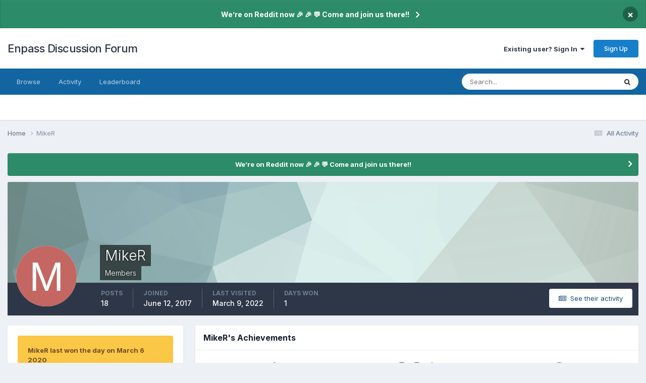

--- FILE ---
content_type: text/html;charset=UTF-8
request_url: https://discussion.enpass.io/index.php?/profile/2579-miker/
body_size: 15518
content:
<!DOCTYPE html>
<html lang="en-US" dir="ltr">
	<head>
      
		<meta charset="utf-8">
        
		<title>MikeR - Enpass Discussion Forum</title>
		
		
		
			<!-- Google Tag Manager -->
<script>(function(w,d,s,l,i){w[l]=w[l]||[];w[l].push({'gtm.start':
new Date().getTime(),event:'gtm.js'});var f=d.getElementsByTagName(s)[0],
j=d.createElement(s),dl=l!='dataLayer'?'&l='+l:'';j.async=true;j.src=
'https://www.googletagmanager.com/gtm.js?id='+i+dl;f.parentNode.insertBefore(j,f);
})(window,document,'script','dataLayer','GTM-5JC4ZQMW');</script>
<!-- End Google Tag Manager -->
		
		

	<meta name="viewport" content="width=device-width, initial-scale=1">


	
	
		<meta property="og:image" content="https://discussion.enpass.io/uploads/monthly_2018_12/icon_256x256.png.4f45e722f144f28e98b6902ac897555a.png">
	


	<meta name="twitter:card" content="summary_large_image" />




	
		
			
				<meta property="og:site_name" content="Enpass Discussion Forum">
			
		
	

	
		
			
				<meta property="og:locale" content="en_US">
			
		
	


	
		<link rel="canonical" href="https://discussion.enpass.io/index.php?/profile/2579-miker/" />
	





<link rel="manifest" href="https://discussion.enpass.io/index.php?/manifest.webmanifest/">
<meta name="msapplication-config" content="https://discussion.enpass.io/index.php?/browserconfig.xml/">
<meta name="msapplication-starturl" content="/">
<meta name="application-name" content="Enpass Discussion Forum">
<meta name="apple-mobile-web-app-title" content="Enpass Discussion Forum">

	<meta name="theme-color" content="#ffffff">










<link rel="preload" href="//discussion.enpass.io/applications/core/interface/font/fontawesome-webfont.woff2?v=4.7.0" as="font" crossorigin="anonymous">
		


	<link rel="preconnect" href="https://fonts.googleapis.com">
	<link rel="preconnect" href="https://fonts.gstatic.com" crossorigin>
	
		<link href="https://fonts.googleapis.com/css2?family=Inter:wght@300;400;500;600;700&display=swap" rel="stylesheet">
	



	<link rel='stylesheet' href='https://discussion.enpass.io/uploads/css_built_6/341e4a57816af3ba440d891ca87450ff_framework.css?v=cad260a03f1758778181' media='all'>

	<link rel='stylesheet' href='https://discussion.enpass.io/uploads/css_built_6/05e81b71abe4f22d6eb8d1a929494829_responsive.css?v=cad260a03f1758778181' media='all'>

	<link rel='stylesheet' href='https://discussion.enpass.io/uploads/css_built_6/90eb5adf50a8c640f633d47fd7eb1778_core.css?v=cad260a03f1758778181' media='all'>

	<link rel='stylesheet' href='https://discussion.enpass.io/uploads/css_built_6/5a0da001ccc2200dc5625c3f3934497d_core_responsive.css?v=cad260a03f1758778181' media='all'>

	<link rel='stylesheet' href='https://discussion.enpass.io/uploads/css_built_6/ffdbd8340d5c38a97b780eeb2549bc3f_profiles.css?v=cad260a03f1758778181' media='all'>

	<link rel='stylesheet' href='https://discussion.enpass.io/uploads/css_built_6/f2ef08fd7eaff94a9763df0d2e2aaa1f_streams.css?v=cad260a03f1758778181' media='all'>

	<link rel='stylesheet' href='https://discussion.enpass.io/uploads/css_built_6/9be4fe0d9dd3ee2160f368f53374cd3f_leaderboard.css?v=cad260a03f1758778181' media='all'>

	<link rel='stylesheet' href='https://discussion.enpass.io/uploads/css_built_6/125515e1b6f230e3adf3a20c594b0cea_profiles_responsive.css?v=cad260a03f1758778181' media='all'>





<link rel='stylesheet' href='https://discussion.enpass.io/uploads/css_built_6/258adbb6e4f3e83cd3b355f84e3fa002_custom.css?v=cad260a03f1758778181' media='all'>




		
		

	
	<link rel='shortcut icon' href='https://discussion.enpass.io/uploads/monthly_2021_02/favicon.ico' type="image/x-icon">

	</head>
	<body class='ipsApp ipsApp_front ipsJS_none ipsClearfix' data-controller='core.front.core.app' data-message="" data-pageApp='core' data-pageLocation='front' data-pageModule='members' data-pageController='profile' data-pageID='2579'  >
		
        
			<!-- Google Tag Manager (noscript) -->
<noscript><iframe src="https://www.googletagmanager.com/ns.html?id=GTM-5JC4ZQMW"
height="0" width="0" style="display:none;visibility:hidden"></iframe></noscript>
<!-- End Google Tag Manager (noscript) -->
		

        

		<a href='#ipsLayout_mainArea' class='ipsHide' title='Go to main content on this page' accesskey='m'>Jump to content</a>
		



<div class='cAnnouncements' data-controller="core.front.core.announcementBanner" >
	
	<div class='cAnnouncementPageTop ipsJS_hide ipsAnnouncement ipsMessage_success' data-announcementId="4">
        
        <a href='https://www.reddit.com/r/EnpassOfficial/' target="_blank" rel='noopener'>We’re on Reddit now 🎉 🎉  💬 Come and join us there!!</a>
        

		<a href='#' data-role="dismissAnnouncement">×</a>
	</div>
	
</div>



		<div id='ipsLayout_header' class='ipsClearfix'>
			<header>
				<div class='ipsLayout_container'>
					

<a href='https://discussion.enpass.io/' id='elSiteTitle' accesskey='1'>Enpass Discussion Forum</a>

					
						

	<ul id='elUserNav' class='ipsList_inline cSignedOut ipsResponsive_showDesktop'>
		
        
		
        
        
            
            <li id='elSignInLink'>
                <a href='https://discussion.enpass.io/index.php?/login/' data-ipsMenu-closeOnClick="false" data-ipsMenu id='elUserSignIn'>
                    Existing user? Sign In &nbsp;<i class='fa fa-caret-down'></i>
                </a>
                
<div id='elUserSignIn_menu' class='ipsMenu ipsMenu_auto ipsHide'>
	<form accept-charset='utf-8' method='post' action='https://discussion.enpass.io/index.php?/login/'>
		<input type="hidden" name="csrfKey" value="d6164290deff5121d5e2673f618cf8c3">
		<input type="hidden" name="ref" value="aHR0cHM6Ly9kaXNjdXNzaW9uLmVucGFzcy5pby9pbmRleC5waHA/L3Byb2ZpbGUvMjU3OS1taWtlci8=">
		<div data-role="loginForm">
			
			
			
				
<div class="ipsPad ipsForm ipsForm_vertical">
	<h4 class="ipsType_sectionHead">Sign In</h4>
	<br><br>
	<ul class='ipsList_reset'>
		<li class="ipsFieldRow ipsFieldRow_noLabel ipsFieldRow_fullWidth">
			
			
				<input type="email" placeholder="Email Address" name="auth" autocomplete="email">
			
		</li>
		<li class="ipsFieldRow ipsFieldRow_noLabel ipsFieldRow_fullWidth">
			<input type="password" placeholder="Password" name="password" autocomplete="current-password">
		</li>
		<li class="ipsFieldRow ipsFieldRow_checkbox ipsClearfix">
			<span class="ipsCustomInput">
				<input type="checkbox" name="remember_me" id="remember_me_checkbox" value="1" checked aria-checked="true">
				<span></span>
			</span>
			<div class="ipsFieldRow_content">
				<label class="ipsFieldRow_label" for="remember_me_checkbox">Remember me</label>
				<span class="ipsFieldRow_desc">Not recommended on shared computers</span>
			</div>
		</li>
		<li class="ipsFieldRow ipsFieldRow_fullWidth">
			<button type="submit" name="_processLogin" value="usernamepassword" class="ipsButton ipsButton_primary ipsButton_small" id="elSignIn_submit">Sign In</button>
			
				<p class="ipsType_right ipsType_small">
					
						<a href='https://discussion.enpass.io/index.php?/lostpassword/' >
					
					Forgot your password?</a>
				</p>
			
		</li>
	</ul>
</div>
			
		</div>
	</form>
</div>
            </li>
            
        
		
			<li>
				
					<a href='https://discussion.enpass.io/index.php?/register/' data-ipsDialog data-ipsDialog-size='narrow' data-ipsDialog-title='Sign Up' id='elRegisterButton' class='ipsButton ipsButton_normal ipsButton_primary'>Sign Up</a>
				
			</li>
		
	</ul>

						
<ul class='ipsMobileHamburger ipsList_reset ipsResponsive_hideDesktop'>
	<li data-ipsDrawer data-ipsDrawer-drawerElem='#elMobileDrawer'>
		<a href='#'>
			
			
				
			
			
			
			<i class='fa fa-navicon'></i>
		</a>
	</li>
</ul>
					
				</div>
			</header>
			

	<nav data-controller='core.front.core.navBar' class=' ipsResponsive_showDesktop'>
		<div class='ipsNavBar_primary ipsLayout_container '>
			<ul data-role="primaryNavBar" class='ipsClearfix'>
				


	
		
		
		<li  id='elNavSecondary_1' data-role="navBarItem" data-navApp="core" data-navExt="CustomItem">
			
			
				<a href="https://discussion.enpass.io"  data-navItem-id="1" >
					Browse<span class='ipsNavBar_active__identifier'></span>
				</a>
			
			
				<ul class='ipsNavBar_secondary ipsHide' data-role='secondaryNavBar'>
					


	
		
		
		<li  id='elNavSecondary_8' data-role="navBarItem" data-navApp="forums" data-navExt="Forums">
			
			
				<a href="https://discussion.enpass.io/index.php"  data-navItem-id="8" >
					Forums<span class='ipsNavBar_active__identifier'></span>
				</a>
			
			
		</li>
	
	

	
	

	
		
		
		<li  id='elNavSecondary_10' data-role="navBarItem" data-navApp="core" data-navExt="StaffDirectory">
			
			
				<a href="https://discussion.enpass.io/index.php?/staff/"  data-navItem-id="10" >
					Staff<span class='ipsNavBar_active__identifier'></span>
				</a>
			
			
		</li>
	
	

	
	

					<li class='ipsHide' id='elNavigationMore_1' data-role='navMore'>
						<a href='#' data-ipsMenu data-ipsMenu-appendTo='#elNavigationMore_1' id='elNavigationMore_1_dropdown'>More <i class='fa fa-caret-down'></i></a>
						<ul class='ipsHide ipsMenu ipsMenu_auto' id='elNavigationMore_1_dropdown_menu' data-role='moreDropdown'></ul>
					</li>
				</ul>
			
		</li>
	
	

	
		
		
		<li  id='elNavSecondary_2' data-role="navBarItem" data-navApp="core" data-navExt="CustomItem">
			
			
				<a href="https://discussion.enpass.io/index.php?/discover/"  data-navItem-id="2" >
					Activity<span class='ipsNavBar_active__identifier'></span>
				</a>
			
			
				<ul class='ipsNavBar_secondary ipsHide' data-role='secondaryNavBar'>
					


	
		
		
		<li  id='elNavSecondary_3' data-role="navBarItem" data-navApp="core" data-navExt="AllActivity">
			
			
				<a href="https://discussion.enpass.io/index.php?/discover/"  data-navItem-id="3" >
					All Activity<span class='ipsNavBar_active__identifier'></span>
				</a>
			
			
		</li>
	
	

	
		
		
		<li  id='elNavSecondary_4' data-role="navBarItem" data-navApp="core" data-navExt="YourActivityStreams">
			
			
				<a href="#"  data-navItem-id="4" >
					My Activity Streams<span class='ipsNavBar_active__identifier'></span>
				</a>
			
			
		</li>
	
	

	
		
		
		<li  id='elNavSecondary_5' data-role="navBarItem" data-navApp="core" data-navExt="YourActivityStreamsItem">
			
			
				<a href="https://discussion.enpass.io/index.php?/discover/unread/"  data-navItem-id="5" >
					Unread Content<span class='ipsNavBar_active__identifier'></span>
				</a>
			
			
		</li>
	
	

	
		
		
		<li  id='elNavSecondary_6' data-role="navBarItem" data-navApp="core" data-navExt="YourActivityStreamsItem">
			
			
				<a href="https://discussion.enpass.io/index.php?/discover/content-started/"  data-navItem-id="6" >
					Content I Started<span class='ipsNavBar_active__identifier'></span>
				</a>
			
			
		</li>
	
	

	
		
		
		<li  id='elNavSecondary_7' data-role="navBarItem" data-navApp="core" data-navExt="Search">
			
			
				<a href="https://discussion.enpass.io/index.php?/search/"  data-navItem-id="7" >
					Search<span class='ipsNavBar_active__identifier'></span>
				</a>
			
			
		</li>
	
	

					<li class='ipsHide' id='elNavigationMore_2' data-role='navMore'>
						<a href='#' data-ipsMenu data-ipsMenu-appendTo='#elNavigationMore_2' id='elNavigationMore_2_dropdown'>More <i class='fa fa-caret-down'></i></a>
						<ul class='ipsHide ipsMenu ipsMenu_auto' id='elNavigationMore_2_dropdown_menu' data-role='moreDropdown'></ul>
					</li>
				</ul>
			
		</li>
	
	

	
		
		
		<li  id='elNavSecondary_12' data-role="navBarItem" data-navApp="core" data-navExt="Leaderboard">
			
			
				<a href="https://discussion.enpass.io/index.php?/leaderboard/"  data-navItem-id="12" >
					Leaderboard<span class='ipsNavBar_active__identifier'></span>
				</a>
			
			
		</li>
	
	

	
	

	
	

				<li class='ipsHide' id='elNavigationMore' data-role='navMore'>
					<a href='#' data-ipsMenu data-ipsMenu-appendTo='#elNavigationMore' id='elNavigationMore_dropdown'>More</a>
					<ul class='ipsNavBar_secondary ipsHide' data-role='secondaryNavBar'>
						<li class='ipsHide' id='elNavigationMore_more' data-role='navMore'>
							<a href='#' data-ipsMenu data-ipsMenu-appendTo='#elNavigationMore_more' id='elNavigationMore_more_dropdown'>More <i class='fa fa-caret-down'></i></a>
							<ul class='ipsHide ipsMenu ipsMenu_auto' id='elNavigationMore_more_dropdown_menu' data-role='moreDropdown'></ul>
						</li>
					</ul>
				</li>
			</ul>
			

	<div id="elSearchWrapper">
		<div id='elSearch' data-controller="core.front.core.quickSearch">
			<form accept-charset='utf-8' action='//discussion.enpass.io/index.php?/search/&amp;do=quicksearch' method='post'>
                <input type='search' id='elSearchField' placeholder='Search...' name='q' autocomplete='off' aria-label='Search'>
                <details class='cSearchFilter'>
                    <summary class='cSearchFilter__text'></summary>
                    <ul class='cSearchFilter__menu'>
                        
                        <li><label><input type="radio" name="type" value="all" ><span class='cSearchFilter__menuText'>Everywhere</span></label></li>
                        
                        
                            <li><label><input type="radio" name="type" value="core_statuses_status" checked><span class='cSearchFilter__menuText'>Status Updates</span></label></li>
                        
                            <li><label><input type="radio" name="type" value="forums_topic"><span class='cSearchFilter__menuText'>Topics</span></label></li>
                        
                            <li><label><input type="radio" name="type" value="core_members"><span class='cSearchFilter__menuText'>Members</span></label></li>
                        
                    </ul>
                </details>
				<button class='cSearchSubmit' type="submit" aria-label='Search'><i class="fa fa-search"></i></button>
			</form>
		</div>
	</div>

		</div>
	</nav>

			
<ul id='elMobileNav' class='ipsResponsive_hideDesktop' data-controller='core.front.core.mobileNav'>
	
		
			<li id='elMobileBreadcrumb'>
				<a href='https://discussion.enpass.io/'>
					<span>Home</span>
				</a>
			</li>
		
	
	
	
	<li >
		<a data-action="defaultStream" href='https://discussion.enpass.io/index.php?/discover/'><i class="fa fa-newspaper-o" aria-hidden="true"></i></a>
	</li>

	

	
		<li class='ipsJS_show'>
			<a href='https://discussion.enpass.io/index.php?/search/'><i class='fa fa-search'></i></a>
		</li>
	
</ul>
		</div>
		<main id='ipsLayout_body' class='ipsLayout_container'>
			<div id='ipsLayout_contentArea'>
				<div id='ipsLayout_contentWrapper'>
					
<nav class='ipsBreadcrumb ipsBreadcrumb_top ipsFaded_withHover'>
	

	<ul class='ipsList_inline ipsPos_right'>
		
		<li >
			<a data-action="defaultStream" class='ipsType_light '  href='https://discussion.enpass.io/index.php?/discover/'><i class="fa fa-newspaper-o" aria-hidden="true"></i> <span>All Activity</span></a>
		</li>
		
	</ul>

	<ul data-role="breadcrumbList">
		<li>
			<a title="Home" href='https://discussion.enpass.io/'>
				<span>Home <i class='fa fa-angle-right'></i></span>
			</a>
		</li>
		
		
			<li>
				
					<a href='https://discussion.enpass.io/index.php?/profile/2579-miker/'>
						<span>MikeR </span>
					</a>
				
			</li>
		
	</ul>
</nav>
					
					<div id='ipsLayout_mainArea'>
						
						
						
						

	


	<div class='cAnnouncementsContent'>
		
		<div class='cAnnouncementContentTop ipsAnnouncement ipsMessage_success ipsType_center'>
            
            <a href='https://www.reddit.com/r/EnpassOfficial/' target="_blank" rel='noopener'>We’re on Reddit now 🎉 🎉  💬 Come and join us there!!</a>
            
		</div>
		
	</div>



						

<!-- When altering this template be sure to also check for similar in the hovercard -->
<div data-controller='core.front.profile.main'>
	

<header data-role="profileHeader">
    <div class='ipsPageHead_special ' id='elProfileHeader' data-controller='core.global.core.coverPhoto' data-url="https://discussion.enpass.io/index.php?/profile/2579-miker/&amp;csrfKey=d6164290deff5121d5e2673f618cf8c3" data-coverOffset='0'>
        
        <div class='ipsCoverPhoto_container' style="background-color: hsl(172, 100%, 80% )">
            <img src='https://discussion.enpass.io/uploads/set_resources_6/84c1e40ea0e759e3f1505eb1788ddf3c_pattern.png' class='ipsCoverPhoto_photo' data-action="toggleCoverPhoto" alt=''>
        </div>
        
        
        <div class='ipsColumns ipsColumns_collapsePhone' data-hideOnCoverEdit>
            <div class='ipsColumn ipsColumn_fixed ipsColumn_narrow ipsPos_center' id='elProfilePhoto'>
                
                <span class='ipsUserPhoto ipsUserPhoto_xlarge'>
						<img src='data:image/svg+xml,%3Csvg%20xmlns%3D%22http%3A%2F%2Fwww.w3.org%2F2000%2Fsvg%22%20viewBox%3D%220%200%201024%201024%22%20style%3D%22background%3A%23c46662%22%3E%3Cg%3E%3Ctext%20text-anchor%3D%22middle%22%20dy%3D%22.35em%22%20x%3D%22512%22%20y%3D%22512%22%20fill%3D%22%23ffffff%22%20font-size%3D%22700%22%20font-family%3D%22-apple-system%2C%20BlinkMacSystemFont%2C%20Roboto%2C%20Helvetica%2C%20Arial%2C%20sans-serif%22%3EM%3C%2Ftext%3E%3C%2Fg%3E%3C%2Fsvg%3E' alt=''>
					</span>
                
                
            </div>
            <div class='ipsColumn ipsColumn_fluid'>
                <div class='ipsPos_left ipsPad cProfileHeader_name ipsType_normal'>
                    <h1 class='ipsType_reset ipsPageHead_barText'>
                        MikeR

                        
                        
                    </h1>
                    <span>
						
						<span class='ipsPageHead_barText'>Members</span>
					</span>
                </div>
                
                <ul class='ipsList_inline ipsPad ipsResponsive_hidePhone ipsResponsive_block ipsPos_left'>
                    
                    <li>

<div data-followApp='core' data-followArea='member' data-followID='2579'  data-controller='core.front.core.followButton'>
	
		

	
</div></li>
                    
                    
                </ul>
                
            </div>
        </div>
    </div>

    <div class='ipsGrid ipsAreaBackground ipsPad ipsResponsive_showPhone ipsResponsive_block'>
        
        
        

        
        
        <div data-role='switchView' class='ipsGrid_span12'>
            <div data-action="goToProfile" data-type='phone' class='ipsHide'>
                <a href='https://discussion.enpass.io/index.php?/profile/2579-miker/' class='ipsButton ipsButton_veryLight ipsButton_small ipsButton_fullWidth' title="MikeR's Profile"><i class='fa fa-user'></i></a>
            </div>
            <div data-action="browseContent" data-type='phone' class=''>
                <a href="https://discussion.enpass.io/index.php?/profile/2579-miker/content/" rel="nofollow" class='ipsButton ipsButton_veryLight ipsButton_small ipsButton_fullWidth'  title="MikeR's Content"><i class='fa fa-newspaper-o'></i></a>
            </div>
        </div>
    </div>

    <div id='elProfileStats' class='ipsClearfix sm:ipsPadding ipsResponsive_pull'>
        <div data-role='switchView' class='ipsResponsive_hidePhone ipsPos_right'>
            <a href='https://discussion.enpass.io/index.php?/profile/2579-miker/' class='ipsButton ipsButton_veryLight ipsButton_small ipsPos_right ipsHide' data-action="goToProfile" data-type='full' title="MikeR's Profile"><i class='fa fa-user'></i> <span class='ipsResponsive_showDesktop ipsResponsive_inline'>&nbsp;View Profile</span></a>
            <a href="https://discussion.enpass.io/index.php?/profile/2579-miker/content/" rel="nofollow" class='ipsButton ipsButton_veryLight ipsButton_small ipsPos_right ' data-action="browseContent" data-type='full' title="MikeR's Content"><i class='fa fa-newspaper-o'></i> <span class='ipsResponsive_showDesktop ipsResponsive_inline'>&nbsp;See their activity</span></a>
        </div>
        <ul class='ipsList_reset ipsFlex ipsFlex-ai:center ipsFlex-fw:wrap ipsPos_left ipsResponsive_noFloat'>
            <li>
                <h4 class='ipsType_minorHeading'>Posts</h4>
                18
            </li>
            <li>
                <h4 class='ipsType_minorHeading'>Joined</h4>
                <time datetime='2017-06-12T19:14:46Z' title='06/12/17 07:14  PM' data-short='8 yr'>June 12, 2017</time>
            </li>
            
            <li>
                <h4 class='ipsType_minorHeading'>Last visited</h4>
                <span>
					
                    <time datetime='2022-03-09T12:19:54Z' title='03/09/22 12:19  PM' data-short='3 yr'>March 9, 2022</time>
				</span>
            </li>
            
            
            <li>
                <h4 class='ipsType_minorHeading'>Days Won</h4>
                <span data-ipsTooltip title='The number of times MikeR had the most number of content likes for a day'>1</span>
            </li>
            
        </ul>
    </div>
</header>
	<div data-role="profileContent" class='ipsSpacer_top'>

		<div class='ipsColumns ipsColumns_collapseTablet' data-controller="core.front.profile.body">
			<div class='ipsColumn ipsColumn_fixed ipsColumn_veryWide' id='elProfileInfoColumn'>
				<div class='ipsPadding ipsBox ipsResponsive_pull'>
					
					
						
							
							<div class='ipsLeaderboard_trophy_1 cProfileSidebarBlock ipsMargin_bottom ipsPadding ipsRadius'>
								<p class='ipsType_reset ipsType_medium'>
									<strong>
										<a class='ipsType_blendLinks' href="https://discussion.enpass.io/index.php?/leaderboard/&amp;custom_date_start=1583496000&amp;custom_date_end=1583496000">
											
												MikeR last won the day on March 6 2020
											
										</a>
									</strong>
								</p>
								<p class='ipsType_reset ipsType_small'>MikeR had the most liked content!</p>
							</div>
						

						
					

					
					
					
                        
                    
					
	 				
					
					
					
				</div>

			</div>
			<section class='ipsColumn ipsColumn_fluid'>
				
					<div class='ipsWidget ipsBox ipsMargin_bottom'>
						<h2 class='ipsWidget_title ipsType_reset ipsFlex ipsFlex-ai:center ipsFlex-jc:between'>
							<span>
								
									MikeR's Achievements
								
							</span>
						</h2>
						<div class='ipsWidget_inner ipsPadding_horizontal ipsPadding_vertical:half ipsType_center cProfileAchievements'>
							
								<div class='ipsFlex ipsFlex-fd:column ipsFlex-ai:center ipsPadding_vertical:half'>
									
<img src='https://discussion.enpass.io/uploads/monthly_2021_07/1_Newbie.svg' loading="lazy" alt="Newbie" class="ipsDimension:4" data-ipsTooltip title="Rank: Newbie (1/14)">
									<h3 class='ipsType_reset ipsType_unbold ipsType_medium ipsType_light ipsMargin_top:half'>
                                        Newbie (1/14)
									</h3>
								</div>
							
							
									
								
									<a href="https://discussion.enpass.io/index.php?/profile/2579-miker/badges/" data-action="badgeLog" title="MikeR's Badges" class='ipsPadding_vertical:half ipsRadius'>
										<ul class="ipsCaterpillar ipsFlex-jc:center">
											
												<li class='ipsCaterpillar__item'>
													

<span class='ipsPos_relative'>
    <img src='https://discussion.enpass.io/uploads/monthly_2021_07/SevenDaysRegistered.svg' loading="lazy" alt="Week One Done" class='ipsOutline ipsDimension:4' data-ipsTooltip title='Week One Done'>
    
</span>
												</li>
											
												<li class='ipsCaterpillar__item'>
													

<span class='ipsPos_relative'>
    <img src='https://discussion.enpass.io/uploads/monthly_2021_07/ThirtyDaysRegistered.svg' loading="lazy" alt="One Month Later" class='ipsOutline ipsDimension:4' data-ipsTooltip title='One Month Later'>
    
</span>
												</li>
											
												<li class='ipsCaterpillar__item'>
													

<span class='ipsPos_relative'>
    <img src='https://discussion.enpass.io/uploads/monthly_2021_07/1YearRegistered.svg' loading="lazy" alt="One Year In" class='ipsOutline ipsDimension:4' data-ipsTooltip title='One Year In'>
    
</span>
												</li>
											
										</ul>
										<h3 class='ipsType_reset ipsType_unbold ipsType_medium ipsType_light ipsMargin_top:half'>
											Recent Badges
										</h3>
									</a>
								
							
							
								
									<div class='ipsPadding_vertical:half'>
								
										<p class='ipsType_reset cProfileRepScore cProfileRepScore_positive ipsRadius:full ipsDimension_height:4 ipsDimension_minWidth:4 ipsPadding_horizontal:half ipsType_large ipsFlex-inline ipsFlex-ai:center ipsFlex-jc:center' data-ipsTooltip title="Neutral">3</p>
										<h3 class='ipsType_reset ipsType_unbold ipsType_medium ipsType_light ipsMargin_top:half'>
											Reputation
										</h3>
								
									</div>
								
							
							
						</div>
					</div>
				

				<div class='ipsBox ipsResponsive_pull'>
					

<div id='elProfileTabs_content' class='ipsTabs_panels ipsPadding ipsAreaBackground_reset'>
	
		
			<div id="ipsTabs_elProfileTabs_elProfileTab_activity_panel" class='ipsTabs_panel ipsAreaBackground_reset'>
				
<div data-controller="core.front.statuses.statusFeed">
	
	
		<ol class='ipsStream ipsList_reset' data-role='activityStream' id='elProfileActivityOverview'>
			
				

<li class='ipsStreamItem ipsStreamItem_contentBlock ipsStreamItem_expanded ipsAreaBackground_reset ipsPad  ' data-role='activityItem' data-timestamp='1594932185'>
	<div class='ipsStreamItem_container ipsClearfix'>
		
			
			<div class='ipsStreamItem_header ipsPhotoPanel ipsPhotoPanel_mini'>
								
					<span class='ipsStreamItem_contentType' data-ipsTooltip title='Post'><i class='fa fa-comment'></i></span>
				
				

	<a href="https://discussion.enpass.io/index.php?/profile/2579-miker/" rel="nofollow" data-ipsHover data-ipsHover-target="https://discussion.enpass.io/index.php?/profile/2579-miker/&amp;do=hovercard" class="ipsUserPhoto ipsUserPhoto_mini" title="Go to MikeR's profile">
		<img src='data:image/svg+xml,%3Csvg%20xmlns%3D%22http%3A%2F%2Fwww.w3.org%2F2000%2Fsvg%22%20viewBox%3D%220%200%201024%201024%22%20style%3D%22background%3A%23c46662%22%3E%3Cg%3E%3Ctext%20text-anchor%3D%22middle%22%20dy%3D%22.35em%22%20x%3D%22512%22%20y%3D%22512%22%20fill%3D%22%23ffffff%22%20font-size%3D%22700%22%20font-family%3D%22-apple-system%2C%20BlinkMacSystemFont%2C%20Roboto%2C%20Helvetica%2C%20Arial%2C%20sans-serif%22%3EM%3C%2Ftext%3E%3C%2Fg%3E%3C%2Fsvg%3E' alt='MikeR' loading="lazy">
	</a>

				<div class=''>
					
					<h2 class='ipsType_reset ipsStreamItem_title ipsContained_container ipsStreamItem_titleSmall'>
						
						
						<span class='ipsType_break ipsContained'>
							<a href='https://discussion.enpass.io/index.php?/topic/19325-autofill-samsung-internet/&amp;do=findComment&amp;comment=34213' data-linkType="link" data-searchable> Autofill Samsung internet</a>
						</span>
						
					</h2>
					
						<p class='ipsType_reset ipsStreamItem_status ipsType_blendLinks'>
							
<a href='https://discussion.enpass.io/index.php?/profile/2579-miker/' rel="nofollow" data-ipsHover data-ipsHover-width="370" data-ipsHover-target='https://discussion.enpass.io/index.php?/profile/2579-miker/&amp;do=hovercard' title="Go to MikeR's profile" class="ipsType_break">MikeR</a> replied to 
<a href='https://discussion.enpass.io/index.php?/profile/9932-anon9898/' rel="nofollow" data-ipsHover data-ipsHover-width="370" data-ipsHover-target='https://discussion.enpass.io/index.php?/profile/9932-anon9898/&amp;do=hovercard' title="Go to Anon9898's profile" class="ipsType_break">Anon9898</a>'s topic in <a href='https://discussion.enpass.io/index.php?/forum/14-autofilling-and-desktop-browser-extensions/'>Autofilling and Desktop Browser Extensions</a>
						</p>
					
					
						
					
				</div>
			</div>
			
				<div class='ipsStreamItem_snippet ipsType_break'>
					
					 	

	<div class='ipsType_richText ipsContained ipsType_medium'>
		<div data-ipsTruncate data-ipsTruncate-type='remove' data-ipsTruncate-size='3 lines' data-ipsTruncate-watch='false'>
			Would love this to be included in the next update. 
 


	 
 


	Big +1 from me.
		</div>
	</div>


					
				</div>
				<ul class='ipsList_inline ipsStreamItem_meta ipsGap:1'>
					<li class='ipsType_light ipsType_medium'>
						
						<i class='fa fa-clock-o'></i> <time datetime='2020-07-16T20:43:05Z' title='07/16/20 08:43  PM' data-short='5 yr'>July 16, 2020</time>
						
					</li>
					
						<li class='ipsType_light ipsType_medium'>
							<a href='https://discussion.enpass.io/index.php?/topic/19325-autofill-samsung-internet/&amp;do=findComment&amp;comment=34213' class='ipsType_blendLinks'>
								
									<i class='fa fa-comment'></i> 18 replies
								
							</a>
						</li>
					
					
						
							<li>


	<div class='ipsReactOverview ipsReactOverview_small ipsType_light'>
		<ul>
			<li class='ipsReactOverview_repCount'>
				1
			</li>
			
				
				<li>
					
						<span data-ipsTooltip title="Like">
					
							<img src='https://discussion.enpass.io/uploads/reactions/react_like.png' alt="Like">
					
						</span>
					
				</li>
			
		</ul>
	</div>
</li>
						
					
					
				</ul>
			
		
	</div>
</li>
			
				

<li class='ipsStreamItem ipsStreamItem_contentBlock ipsStreamItem_expanded ipsAreaBackground_reset ipsPad  ' data-role='activityItem' data-timestamp='1583495174'>
	<div class='ipsStreamItem_container ipsClearfix'>
		
			
			<div class='ipsStreamItem_header ipsPhotoPanel ipsPhotoPanel_mini'>
								
					<span class='ipsStreamItem_contentType' data-ipsTooltip title='Post'><i class='fa fa-comment'></i></span>
				
				

	<a href="https://discussion.enpass.io/index.php?/profile/2579-miker/" rel="nofollow" data-ipsHover data-ipsHover-target="https://discussion.enpass.io/index.php?/profile/2579-miker/&amp;do=hovercard" class="ipsUserPhoto ipsUserPhoto_mini" title="Go to MikeR's profile">
		<img src='data:image/svg+xml,%3Csvg%20xmlns%3D%22http%3A%2F%2Fwww.w3.org%2F2000%2Fsvg%22%20viewBox%3D%220%200%201024%201024%22%20style%3D%22background%3A%23c46662%22%3E%3Cg%3E%3Ctext%20text-anchor%3D%22middle%22%20dy%3D%22.35em%22%20x%3D%22512%22%20y%3D%22512%22%20fill%3D%22%23ffffff%22%20font-size%3D%22700%22%20font-family%3D%22-apple-system%2C%20BlinkMacSystemFont%2C%20Roboto%2C%20Helvetica%2C%20Arial%2C%20sans-serif%22%3EM%3C%2Ftext%3E%3C%2Fg%3E%3C%2Fsvg%3E' alt='MikeR' loading="lazy">
	</a>

				<div class=''>
					
					<h2 class='ipsType_reset ipsStreamItem_title ipsContained_container ipsStreamItem_titleSmall'>
						
						
						<span class='ipsType_break ipsContained'>
							<a href='https://discussion.enpass.io/index.php?/topic/16724-autofill-treats-second-level-tlds-as-a-full-domain/&amp;do=findComment&amp;comment=28089' data-linkType="link" data-searchable> Autofill treats second level TLD&#039;s as a full domain</a>
						</span>
						
					</h2>
					
						<p class='ipsType_reset ipsStreamItem_status ipsType_blendLinks'>
							
<a href='https://discussion.enpass.io/index.php?/profile/2579-miker/' rel="nofollow" data-ipsHover data-ipsHover-width="370" data-ipsHover-target='https://discussion.enpass.io/index.php?/profile/2579-miker/&amp;do=hovercard' title="Go to MikeR's profile" class="ipsType_break">MikeR</a> replied to 
<a href='https://discussion.enpass.io/index.php?/profile/2579-miker/' rel="nofollow" data-ipsHover data-ipsHover-width="370" data-ipsHover-target='https://discussion.enpass.io/index.php?/profile/2579-miker/&amp;do=hovercard' title="Go to MikeR's profile" class="ipsType_break">MikeR</a>'s topic in <a href='https://discussion.enpass.io/index.php?/forum/12-android/'>Android</a>
						</p>
					
					
						
					
				</div>
			</div>
			
				<div class='ipsStreamItem_snippet ipsType_break'>
					
					 	

	<div class='ipsType_richText ipsContained ipsType_medium'>
		<div data-ipsTruncate data-ipsTruncate-type='remove' data-ipsTruncate-size='3 lines' data-ipsTruncate-watch='false'>
			thanks that seems to have sorted out the issue.
		</div>
	</div>


					
				</div>
				<ul class='ipsList_inline ipsStreamItem_meta ipsGap:1'>
					<li class='ipsType_light ipsType_medium'>
						
						<i class='fa fa-clock-o'></i> <time datetime='2020-03-06T11:46:14Z' title='03/06/20 11:46  AM' data-short='5 yr'>March 6, 2020</time>
						
					</li>
					
						<li class='ipsType_light ipsType_medium'>
							<a href='https://discussion.enpass.io/index.php?/topic/16724-autofill-treats-second-level-tlds-as-a-full-domain/&amp;do=findComment&amp;comment=28089' class='ipsType_blendLinks'>
								
									<i class='fa fa-comment'></i> 6 replies
								
							</a>
						</li>
					
					
						
							<li>


	<div class='ipsReactOverview ipsReactOverview_small ipsType_light'>
		<ul>
			<li class='ipsReactOverview_repCount'>
				1
			</li>
			
				
				<li>
					
						<span data-ipsTooltip title="Like">
					
							<img src='https://discussion.enpass.io/uploads/reactions/react_like.png' alt="Like">
					
						</span>
					
				</li>
			
		</ul>
	</div>
</li>
						
					
					
				</ul>
			
		
	</div>
</li>
			
				

<li class='ipsStreamItem ipsStreamItem_contentBlock ipsStreamItem_expanded ipsAreaBackground_reset ipsPad  ' data-role='activityItem' data-timestamp='1583421922'>
	<div class='ipsStreamItem_container ipsClearfix'>
		
			
			<div class='ipsStreamItem_header ipsPhotoPanel ipsPhotoPanel_mini'>
								
					<span class='ipsStreamItem_contentType' data-ipsTooltip title='Post'><i class='fa fa-comment'></i></span>
				
				

	<a href="https://discussion.enpass.io/index.php?/profile/2579-miker/" rel="nofollow" data-ipsHover data-ipsHover-target="https://discussion.enpass.io/index.php?/profile/2579-miker/&amp;do=hovercard" class="ipsUserPhoto ipsUserPhoto_mini" title="Go to MikeR's profile">
		<img src='data:image/svg+xml,%3Csvg%20xmlns%3D%22http%3A%2F%2Fwww.w3.org%2F2000%2Fsvg%22%20viewBox%3D%220%200%201024%201024%22%20style%3D%22background%3A%23c46662%22%3E%3Cg%3E%3Ctext%20text-anchor%3D%22middle%22%20dy%3D%22.35em%22%20x%3D%22512%22%20y%3D%22512%22%20fill%3D%22%23ffffff%22%20font-size%3D%22700%22%20font-family%3D%22-apple-system%2C%20BlinkMacSystemFont%2C%20Roboto%2C%20Helvetica%2C%20Arial%2C%20sans-serif%22%3EM%3C%2Ftext%3E%3C%2Fg%3E%3C%2Fsvg%3E' alt='MikeR' loading="lazy">
	</a>

				<div class=''>
					
					<h2 class='ipsType_reset ipsStreamItem_title ipsContained_container ipsStreamItem_titleSmall'>
						
						
						<span class='ipsType_break ipsContained'>
							<a href='https://discussion.enpass.io/index.php?/topic/16724-autofill-treats-second-level-tlds-as-a-full-domain/&amp;do=findComment&amp;comment=28045' data-linkType="link" data-searchable> Autofill treats second level TLD&#039;s as a full domain</a>
						</span>
						
					</h2>
					
						<p class='ipsType_reset ipsStreamItem_status ipsType_blendLinks'>
							
<a href='https://discussion.enpass.io/index.php?/profile/2579-miker/' rel="nofollow" data-ipsHover data-ipsHover-width="370" data-ipsHover-target='https://discussion.enpass.io/index.php?/profile/2579-miker/&amp;do=hovercard' title="Go to MikeR's profile" class="ipsType_break">MikeR</a> replied to 
<a href='https://discussion.enpass.io/index.php?/profile/2579-miker/' rel="nofollow" data-ipsHover data-ipsHover-width="370" data-ipsHover-target='https://discussion.enpass.io/index.php?/profile/2579-miker/&amp;do=hovercard' title="Go to MikeR's profile" class="ipsType_break">MikeR</a>'s topic in <a href='https://discussion.enpass.io/index.php?/forum/12-android/'>Android</a>
						</p>
					
					
						
					
				</div>
			</div>
			
				<div class='ipsStreamItem_snippet ipsType_break'>
					
					 	

	<div class='ipsType_richText ipsContained ipsType_medium'>
		<div data-ipsTruncate data-ipsTruncate-type='remove' data-ipsTruncate-size='3 lines' data-ipsTruncate-watch='false'>
			Example pics attached.
 


	Enpass 6.4.0322
		</div>
	</div>


    <div class='ipsFlex ipsFlex-fw:wrap ipsGap:2 ipsMargin_top:half' data-controller="core.front.core.lightboxedImages" data-ipsLazyLoad>
        
            
            <div>
                <a href='https://discussion.enpass.io/uploads/monthly_2020_03/281109757_WhatsAppImage2020-03-05at17_23_58.jpeg.c8f696c97f7d2221b6cb9c693f0f3715.jpeg'  data-ipsLightbox  data-ipsLightbox-group='g94ca0a60efade7a2c01a2fbdb5e1ffb3'>
                    <span class='ipsThumb_bg ipsThumb_small ipsPos_left' style='background-image: url(https://discussion.enpass.io/uploads/monthly_2020_03/1033827652_WhatsAppImage2020-03-05at17_23_58.thumb.jpeg.c0c2992c6f9fd4d0c5e6b01aed50012d.jpeg)'>
                        <img src='https://discussion.enpass.io/uploads/monthly_2020_03/1033827652_WhatsAppImage2020-03-05at17_23_58.thumb.jpeg.c0c2992c6f9fd4d0c5e6b01aed50012d.jpeg' >
                    </span>
                </a>
            </div>
        
            
            <div>
                <a href='https://discussion.enpass.io/uploads/monthly_2020_03/265511852_WhatsAppImage2020-03-05at17_23_59.jpeg.a2ed5941ba8b66a97a4eb838a76bb2c9.jpeg'  data-ipsLightbox  data-ipsLightbox-group='g94ca0a60efade7a2c01a2fbdb5e1ffb3'>
                    <span class='ipsThumb_bg ipsThumb_small ipsPos_left' style='background-image: url(https://discussion.enpass.io/uploads/monthly_2020_03/1333850751_WhatsAppImage2020-03-05at17_23_59.thumb.jpeg.566ed12b5aefc05b3ed0c18157730cd0.jpeg)'>
                        <img src='https://discussion.enpass.io/uploads/monthly_2020_03/1333850751_WhatsAppImage2020-03-05at17_23_59.thumb.jpeg.566ed12b5aefc05b3ed0c18157730cd0.jpeg' >
                    </span>
                </a>
            </div>
        
    </div>

					
				</div>
				<ul class='ipsList_inline ipsStreamItem_meta ipsGap:1'>
					<li class='ipsType_light ipsType_medium'>
						
						<i class='fa fa-clock-o'></i> <time datetime='2020-03-05T15:25:22Z' title='03/05/20 03:25  PM' data-short='5 yr'>March 5, 2020</time>
						
					</li>
					
						<li class='ipsType_light ipsType_medium'>
							<a href='https://discussion.enpass.io/index.php?/topic/16724-autofill-treats-second-level-tlds-as-a-full-domain/&amp;do=findComment&amp;comment=28045' class='ipsType_blendLinks'>
								
									<i class='fa fa-comment'></i> 6 replies
								
							</a>
						</li>
					
					
					
				</ul>
			
		
	</div>
</li>
			
				

<li class='ipsStreamItem ipsStreamItem_contentBlock ipsStreamItem_expanded ipsAreaBackground_reset ipsPad  ' data-role='activityItem' data-timestamp='1583405327'>
	<div class='ipsStreamItem_container ipsClearfix'>
		
			
			<div class='ipsStreamItem_header ipsPhotoPanel ipsPhotoPanel_mini'>
								
					<span class='ipsStreamItem_contentType' data-ipsTooltip title='Post'><i class='fa fa-comment'></i></span>
				
				

	<a href="https://discussion.enpass.io/index.php?/profile/2579-miker/" rel="nofollow" data-ipsHover data-ipsHover-target="https://discussion.enpass.io/index.php?/profile/2579-miker/&amp;do=hovercard" class="ipsUserPhoto ipsUserPhoto_mini" title="Go to MikeR's profile">
		<img src='data:image/svg+xml,%3Csvg%20xmlns%3D%22http%3A%2F%2Fwww.w3.org%2F2000%2Fsvg%22%20viewBox%3D%220%200%201024%201024%22%20style%3D%22background%3A%23c46662%22%3E%3Cg%3E%3Ctext%20text-anchor%3D%22middle%22%20dy%3D%22.35em%22%20x%3D%22512%22%20y%3D%22512%22%20fill%3D%22%23ffffff%22%20font-size%3D%22700%22%20font-family%3D%22-apple-system%2C%20BlinkMacSystemFont%2C%20Roboto%2C%20Helvetica%2C%20Arial%2C%20sans-serif%22%3EM%3C%2Ftext%3E%3C%2Fg%3E%3C%2Fsvg%3E' alt='MikeR' loading="lazy">
	</a>

				<div class=''>
					
					<h2 class='ipsType_reset ipsStreamItem_title ipsContained_container ipsStreamItem_titleSmall'>
						
						
						<span class='ipsType_break ipsContained'>
							<a href='https://discussion.enpass.io/index.php?/topic/16724-autofill-treats-second-level-tlds-as-a-full-domain/&amp;do=findComment&amp;comment=28030' data-linkType="link" data-searchable> Autofill treats second level TLD&#039;s as a full domain</a>
						</span>
						
					</h2>
					
						<p class='ipsType_reset ipsStreamItem_status ipsType_blendLinks'>
							
<a href='https://discussion.enpass.io/index.php?/profile/2579-miker/' rel="nofollow" data-ipsHover data-ipsHover-width="370" data-ipsHover-target='https://discussion.enpass.io/index.php?/profile/2579-miker/&amp;do=hovercard' title="Go to MikeR's profile" class="ipsType_break">MikeR</a> replied to 
<a href='https://discussion.enpass.io/index.php?/profile/2579-miker/' rel="nofollow" data-ipsHover data-ipsHover-width="370" data-ipsHover-target='https://discussion.enpass.io/index.php?/profile/2579-miker/&amp;do=hovercard' title="Go to MikeR's profile" class="ipsType_break">MikeR</a>'s topic in <a href='https://discussion.enpass.io/index.php?/forum/12-android/'>Android</a>
						</p>
					
					
						
					
				</div>
			</div>
			
				<div class='ipsStreamItem_snippet ipsType_break'>
					
					 	

	<div class='ipsType_richText ipsContained ipsType_medium'>
		<div data-ipsTruncate data-ipsTruncate-type='remove' data-ipsTruncate-size='3 lines' data-ipsTruncate-watch='false'>
			Galaxy s10e
 


	Android 10
 


	Chrome and other apps that require a web login
 


	any website ending in co.za 
 


	I can't take a screenshot from the enpass screen when I open it as it says it's blocked for security
		</div>
	</div>


					
				</div>
				<ul class='ipsList_inline ipsStreamItem_meta ipsGap:1'>
					<li class='ipsType_light ipsType_medium'>
						
						<i class='fa fa-clock-o'></i> <time datetime='2020-03-05T10:48:47Z' title='03/05/20 10:48  AM' data-short='5 yr'>March 5, 2020</time>
						
					</li>
					
						<li class='ipsType_light ipsType_medium'>
							<a href='https://discussion.enpass.io/index.php?/topic/16724-autofill-treats-second-level-tlds-as-a-full-domain/&amp;do=findComment&amp;comment=28030' class='ipsType_blendLinks'>
								
									<i class='fa fa-comment'></i> 6 replies
								
							</a>
						</li>
					
					
					
				</ul>
			
		
	</div>
</li>
			
				

<li class='ipsStreamItem ipsStreamItem_contentBlock ipsStreamItem_expanded ipsAreaBackground_reset ipsPad  ' data-role='activityItem' data-timestamp='1583332841'>
	<div class='ipsStreamItem_container ipsClearfix'>
		
			
			<div class='ipsStreamItem_header ipsPhotoPanel ipsPhotoPanel_mini'>
				
					<span class='ipsStreamItem_contentType' data-ipsTooltip title='Topic'><i class='fa fa-comments'></i></span>
				
				

	<a href="https://discussion.enpass.io/index.php?/profile/2579-miker/" rel="nofollow" data-ipsHover data-ipsHover-target="https://discussion.enpass.io/index.php?/profile/2579-miker/&amp;do=hovercard" class="ipsUserPhoto ipsUserPhoto_mini" title="Go to MikeR's profile">
		<img src='data:image/svg+xml,%3Csvg%20xmlns%3D%22http%3A%2F%2Fwww.w3.org%2F2000%2Fsvg%22%20viewBox%3D%220%200%201024%201024%22%20style%3D%22background%3A%23c46662%22%3E%3Cg%3E%3Ctext%20text-anchor%3D%22middle%22%20dy%3D%22.35em%22%20x%3D%22512%22%20y%3D%22512%22%20fill%3D%22%23ffffff%22%20font-size%3D%22700%22%20font-family%3D%22-apple-system%2C%20BlinkMacSystemFont%2C%20Roboto%2C%20Helvetica%2C%20Arial%2C%20sans-serif%22%3EM%3C%2Ftext%3E%3C%2Fg%3E%3C%2Fsvg%3E' alt='MikeR' loading="lazy">
	</a>

				<div class=''>
					
					<h2 class='ipsType_reset ipsStreamItem_title ipsContained_container '>
						
						
						<span class='ipsType_break ipsContained'>
							<a href='https://discussion.enpass.io/index.php?/topic/16724-autofill-treats-second-level-tlds-as-a-full-domain/&amp;do=findComment&amp;comment=27993' data-linkType="link" data-searchable> Autofill treats second level TLD&#039;s as a full domain</a>
						</span>
						
					</h2>
					
						<p class='ipsType_reset ipsStreamItem_status ipsType_blendLinks'>
							
<a href='https://discussion.enpass.io/index.php?/profile/2579-miker/' rel="nofollow" data-ipsHover data-ipsHover-width="370" data-ipsHover-target='https://discussion.enpass.io/index.php?/profile/2579-miker/&amp;do=hovercard' title="Go to MikeR's profile" class="ipsType_break">MikeR</a> posted a topic in  <a href='https://discussion.enpass.io/index.php?/forum/12-android/'>Android</a>
						</p>
					
					
						
					
				</div>
			</div>
			
				<div class='ipsStreamItem_snippet ipsType_break'>
					
					 	

	<div class='ipsType_richText ipsContained ipsType_medium'>
		<div data-ipsTruncate data-ipsTruncate-type='remove' data-ipsTruncate-size='3 lines' data-ipsTruncate-watch='false'>
			I'm from South Africa and hence log in to a lot of .co.za websites, when I access enpass to autofill it looks for sites matching "co.za" instead of what-ever-the-domain-is.co.za so every time I need to select autofill with other and search for it. 
 


	Please can this be fixed
		</div>
	</div>


					
				</div>
				<ul class='ipsList_inline ipsStreamItem_meta ipsGap:1'>
					<li class='ipsType_light ipsType_medium'>
						
						<i class='fa fa-clock-o'></i> <time datetime='2020-03-04T14:40:41Z' title='03/04/20 02:40  PM' data-short='5 yr'>March 4, 2020</time>
						
					</li>
					
						<li class='ipsType_light ipsType_medium'>
							<a href='https://discussion.enpass.io/index.php?/topic/16724-autofill-treats-second-level-tlds-as-a-full-domain/&amp;do=findComment&amp;comment=27993' class='ipsType_blendLinks'>
								
									<i class='fa fa-comment'></i> 6 replies
								
							</a>
						</li>
					
					
					
				</ul>
			
		
	</div>
</li>
			
				

<li class='ipsStreamItem ipsStreamItem_contentBlock ipsStreamItem_expanded ipsAreaBackground_reset ipsPad  ' data-role='activityItem' data-timestamp='1545394982'>
	<div class='ipsStreamItem_container ipsClearfix'>
		
			
			<div class='ipsStreamItem_header ipsPhotoPanel ipsPhotoPanel_mini'>
				
					<span class='ipsStreamItem_contentType' data-ipsTooltip title='Topic'><i class='fa fa-comments'></i></span>
				
				

	<a href="https://discussion.enpass.io/index.php?/profile/2579-miker/" rel="nofollow" data-ipsHover data-ipsHover-target="https://discussion.enpass.io/index.php?/profile/2579-miker/&amp;do=hovercard" class="ipsUserPhoto ipsUserPhoto_mini" title="Go to MikeR's profile">
		<img src='data:image/svg+xml,%3Csvg%20xmlns%3D%22http%3A%2F%2Fwww.w3.org%2F2000%2Fsvg%22%20viewBox%3D%220%200%201024%201024%22%20style%3D%22background%3A%23c46662%22%3E%3Cg%3E%3Ctext%20text-anchor%3D%22middle%22%20dy%3D%22.35em%22%20x%3D%22512%22%20y%3D%22512%22%20fill%3D%22%23ffffff%22%20font-size%3D%22700%22%20font-family%3D%22-apple-system%2C%20BlinkMacSystemFont%2C%20Roboto%2C%20Helvetica%2C%20Arial%2C%20sans-serif%22%3EM%3C%2Ftext%3E%3C%2Fg%3E%3C%2Fsvg%3E' alt='MikeR' loading="lazy">
	</a>

				<div class=''>
					
					<h2 class='ipsType_reset ipsStreamItem_title ipsContained_container '>
						
						
						<span class='ipsType_break ipsContained'>
							<a href='https://discussion.enpass.io/index.php?/topic/5092-enpass-helper-launching-out-of-screen/&amp;do=findComment&amp;comment=10876' data-linkType="link" data-searchable> Enpass helper launching out of screen</a>
						</span>
						
					</h2>
					
						<p class='ipsType_reset ipsStreamItem_status ipsType_blendLinks'>
							
<a href='https://discussion.enpass.io/index.php?/profile/2579-miker/' rel="nofollow" data-ipsHover data-ipsHover-width="370" data-ipsHover-target='https://discussion.enpass.io/index.php?/profile/2579-miker/&amp;do=hovercard' title="Go to MikeR's profile" class="ipsType_break">MikeR</a> posted a topic in  <a href='https://discussion.enpass.io/index.php?/forum/30-desktop/'>Desktop</a>
						</p>
					
					
						
					
				</div>
			</div>
			
				<div class='ipsStreamItem_snippet ipsType_break'>
					
					 	

	<div class='ipsType_richText ipsContained ipsType_medium'>
		<div data-ipsTruncate data-ipsTruncate-type='remove' data-ipsTruncate-size='3 lines' data-ipsTruncate-watch='false'>
			I'm on MacOS Mojave 10.14.2 running Enpass Beta 6.0.0 (250) 
 


	When using Chrome or Safari on an external screen (HP w2207h) resolution 1680x1050 the enpass popup appears with the top part of it out of screen, I cannot get to it to see searches or move it.
 


	Doesn't do it when I drag the browser into my MacBook Pro's default screen.
 


	Strange issue but does get a bit annoying. I've quit + reopened and still does the same thing. 
 


	If I minimise the window I can see the top, but you can see that the alignment of the popup in relation to the helper button on the browser is the same, (i.e. it should launch with the top of the helper a bit lower down)
		</div>
	</div>


    <div class='ipsFlex ipsFlex-fw:wrap ipsGap:2 ipsMargin_top:half' data-controller="core.front.core.lightboxedImages" data-ipsLazyLoad>
        
            
            <div>
                <a href='https://discussion.enpass.io/uploads/monthly_2018_12/1133804642_Bildschirmfoto2018-12-21um12_34_29.png.ed75d1b3f27ddc5a8529a638ca1bf430.png'  data-ipsLightbox  data-ipsLightbox-group='ga10e67bd0592943d9fc82c956286c2a0'>
                    <span class='ipsThumb_bg ipsThumb_small ipsPos_left' style='background-image: url(https://discussion.enpass.io/uploads/monthly_2018_12/1133804642_Bildschirmfoto2018-12-21um12_34_29.png.ed75d1b3f27ddc5a8529a638ca1bf430.png)'>
                        <img src='https://discussion.enpass.io/uploads/monthly_2018_12/1133804642_Bildschirmfoto2018-12-21um12_34_29.png.ed75d1b3f27ddc5a8529a638ca1bf430.png' >
                    </span>
                </a>
            </div>
        
            
            <div>
                <a href='https://discussion.enpass.io/uploads/monthly_2018_12/1133804642_Bildschirmfoto2018-12-21um12_34_29.png.ed75d1b3f27ddc5a8529a638ca1bf430.png'  data-ipsLightbox  data-ipsLightbox-group='ga10e67bd0592943d9fc82c956286c2a0'>
                    <span class='ipsThumb_bg ipsThumb_small ipsPos_left' style='background-image: url(https://discussion.enpass.io/uploads/monthly_2018_12/1133804642_Bildschirmfoto2018-12-21um12_34_29.png.ed75d1b3f27ddc5a8529a638ca1bf430.png)'>
                        <img src='https://discussion.enpass.io/uploads/monthly_2018_12/1133804642_Bildschirmfoto2018-12-21um12_34_29.png.ed75d1b3f27ddc5a8529a638ca1bf430.png' >
                    </span>
                </a>
            </div>
        
            
            <div>
                <a href='https://discussion.enpass.io/uploads/monthly_2018_12/1133804642_Bildschirmfoto2018-12-21um12_34_29.png.ed75d1b3f27ddc5a8529a638ca1bf430.png'  data-ipsLightbox  data-ipsLightbox-group='ga10e67bd0592943d9fc82c956286c2a0'>
                    <span class='ipsThumb_bg ipsThumb_small ipsPos_left' style='background-image: url(https://discussion.enpass.io/uploads/monthly_2018_12/1133804642_Bildschirmfoto2018-12-21um12_34_29.png.ed75d1b3f27ddc5a8529a638ca1bf430.png)'>
                        <img src='https://discussion.enpass.io/uploads/monthly_2018_12/1133804642_Bildschirmfoto2018-12-21um12_34_29.png.ed75d1b3f27ddc5a8529a638ca1bf430.png' >
                    </span>
                </a>
            </div>
        
            
            <div>
                <a href='https://discussion.enpass.io/uploads/monthly_2018_12/1133804642_Bildschirmfoto2018-12-21um12_34_29.png.ed75d1b3f27ddc5a8529a638ca1bf430.png'  data-ipsLightbox  data-ipsLightbox-group='ga10e67bd0592943d9fc82c956286c2a0'>
                    <span class='ipsThumb_bg ipsThumb_small ipsPos_left' style='background-image: url(https://discussion.enpass.io/uploads/monthly_2018_12/1133804642_Bildschirmfoto2018-12-21um12_34_29.png.ed75d1b3f27ddc5a8529a638ca1bf430.png)'>
                        <img src='https://discussion.enpass.io/uploads/monthly_2018_12/1133804642_Bildschirmfoto2018-12-21um12_34_29.png.ed75d1b3f27ddc5a8529a638ca1bf430.png' >
                    </span>
                </a>
            </div>
        
            
            <div>
                <a href='https://discussion.enpass.io/uploads/monthly_2018_12/1133804642_Bildschirmfoto2018-12-21um12_34_29.png.ed75d1b3f27ddc5a8529a638ca1bf430.png'  data-ipsLightbox  data-ipsLightbox-group='ga10e67bd0592943d9fc82c956286c2a0'>
                    <span class='ipsThumb_bg ipsThumb_small ipsPos_left' style='background-image: url(https://discussion.enpass.io/uploads/monthly_2018_12/1133804642_Bildschirmfoto2018-12-21um12_34_29.png.ed75d1b3f27ddc5a8529a638ca1bf430.png)'>
                        <img src='https://discussion.enpass.io/uploads/monthly_2018_12/1133804642_Bildschirmfoto2018-12-21um12_34_29.png.ed75d1b3f27ddc5a8529a638ca1bf430.png' >
                    </span>
                </a>
            </div>
        
            
            <div>
                <a href='https://discussion.enpass.io/uploads/monthly_2018_12/1133804642_Bildschirmfoto2018-12-21um12_34_29.png.ed75d1b3f27ddc5a8529a638ca1bf430.png'  data-ipsLightbox  data-ipsLightbox-group='ga10e67bd0592943d9fc82c956286c2a0'>
                    <span class='ipsThumb_bg ipsThumb_small ipsPos_left' style='background-image: url(https://discussion.enpass.io/uploads/monthly_2018_12/1133804642_Bildschirmfoto2018-12-21um12_34_29.png.ed75d1b3f27ddc5a8529a638ca1bf430.png)'>
                        <img src='https://discussion.enpass.io/uploads/monthly_2018_12/1133804642_Bildschirmfoto2018-12-21um12_34_29.png.ed75d1b3f27ddc5a8529a638ca1bf430.png' >
                    </span>
                </a>
            </div>
        
            
            <div>
                <a href='https://discussion.enpass.io/uploads/monthly_2018_12/1133804642_Bildschirmfoto2018-12-21um12_34_29.png.ed75d1b3f27ddc5a8529a638ca1bf430.png'  data-ipsLightbox  data-ipsLightbox-group='ga10e67bd0592943d9fc82c956286c2a0'>
                    <span class='ipsThumb_bg ipsThumb_small ipsPos_left' style='background-image: url(https://discussion.enpass.io/uploads/monthly_2018_12/1133804642_Bildschirmfoto2018-12-21um12_34_29.png.ed75d1b3f27ddc5a8529a638ca1bf430.png)'>
                        <img src='https://discussion.enpass.io/uploads/monthly_2018_12/1133804642_Bildschirmfoto2018-12-21um12_34_29.png.ed75d1b3f27ddc5a8529a638ca1bf430.png' >
                    </span>
                </a>
            </div>
        
            
            <div>
                <a href='https://discussion.enpass.io/uploads/monthly_2018_12/95767068_Bildschirmfoto2018-12-21um12_36_54.png.34718f21cc3a8ca8dce6b6347c3e1c7e.png'  data-ipsLightbox  data-ipsLightbox-group='ga10e67bd0592943d9fc82c956286c2a0'>
                    <span class='ipsThumb_bg ipsThumb_small ipsPos_left' style='background-image: url(https://discussion.enpass.io/uploads/monthly_2018_12/95767068_Bildschirmfoto2018-12-21um12_36_54.png.34718f21cc3a8ca8dce6b6347c3e1c7e.png)'>
                        <img src='https://discussion.enpass.io/uploads/monthly_2018_12/95767068_Bildschirmfoto2018-12-21um12_36_54.png.34718f21cc3a8ca8dce6b6347c3e1c7e.png' >
                    </span>
                </a>
            </div>
        
            
            <div>
                <a href='https://discussion.enpass.io/uploads/monthly_2018_12/95767068_Bildschirmfoto2018-12-21um12_36_54.png.34718f21cc3a8ca8dce6b6347c3e1c7e.png'  data-ipsLightbox  data-ipsLightbox-group='ga10e67bd0592943d9fc82c956286c2a0'>
                    <span class='ipsThumb_bg ipsThumb_small ipsPos_left' style='background-image: url(https://discussion.enpass.io/uploads/monthly_2018_12/95767068_Bildschirmfoto2018-12-21um12_36_54.png.34718f21cc3a8ca8dce6b6347c3e1c7e.png)'>
                        <img src='https://discussion.enpass.io/uploads/monthly_2018_12/95767068_Bildschirmfoto2018-12-21um12_36_54.png.34718f21cc3a8ca8dce6b6347c3e1c7e.png' >
                    </span>
                </a>
            </div>
        
            
            <div>
                <a href='https://discussion.enpass.io/uploads/monthly_2018_12/95767068_Bildschirmfoto2018-12-21um12_36_54.png.34718f21cc3a8ca8dce6b6347c3e1c7e.png'  data-ipsLightbox  data-ipsLightbox-group='ga10e67bd0592943d9fc82c956286c2a0'>
                    <span class='ipsThumb_bg ipsThumb_small ipsPos_left' style='background-image: url(https://discussion.enpass.io/uploads/monthly_2018_12/95767068_Bildschirmfoto2018-12-21um12_36_54.png.34718f21cc3a8ca8dce6b6347c3e1c7e.png)'>
                        <img src='https://discussion.enpass.io/uploads/monthly_2018_12/95767068_Bildschirmfoto2018-12-21um12_36_54.png.34718f21cc3a8ca8dce6b6347c3e1c7e.png' >
                    </span>
                </a>
            </div>
        
            
            <div>
                <a href='https://discussion.enpass.io/uploads/monthly_2018_12/95767068_Bildschirmfoto2018-12-21um12_36_54.png.34718f21cc3a8ca8dce6b6347c3e1c7e.png'  data-ipsLightbox  data-ipsLightbox-group='ga10e67bd0592943d9fc82c956286c2a0'>
                    <span class='ipsThumb_bg ipsThumb_small ipsPos_left' style='background-image: url(https://discussion.enpass.io/uploads/monthly_2018_12/95767068_Bildschirmfoto2018-12-21um12_36_54.png.34718f21cc3a8ca8dce6b6347c3e1c7e.png)'>
                        <img src='https://discussion.enpass.io/uploads/monthly_2018_12/95767068_Bildschirmfoto2018-12-21um12_36_54.png.34718f21cc3a8ca8dce6b6347c3e1c7e.png' >
                    </span>
                </a>
            </div>
        
            
            <div>
                <a href='https://discussion.enpass.io/uploads/monthly_2018_12/95767068_Bildschirmfoto2018-12-21um12_36_54.png.34718f21cc3a8ca8dce6b6347c3e1c7e.png'  data-ipsLightbox  data-ipsLightbox-group='ga10e67bd0592943d9fc82c956286c2a0'>
                    <span class='ipsThumb_bg ipsThumb_small ipsPos_left' style='background-image: url(https://discussion.enpass.io/uploads/monthly_2018_12/95767068_Bildschirmfoto2018-12-21um12_36_54.png.34718f21cc3a8ca8dce6b6347c3e1c7e.png)'>
                        <img src='https://discussion.enpass.io/uploads/monthly_2018_12/95767068_Bildschirmfoto2018-12-21um12_36_54.png.34718f21cc3a8ca8dce6b6347c3e1c7e.png' >
                    </span>
                </a>
            </div>
        
            
            <div>
                <a href='https://discussion.enpass.io/uploads/monthly_2018_12/95767068_Bildschirmfoto2018-12-21um12_36_54.png.34718f21cc3a8ca8dce6b6347c3e1c7e.png'  data-ipsLightbox  data-ipsLightbox-group='ga10e67bd0592943d9fc82c956286c2a0'>
                    <span class='ipsThumb_bg ipsThumb_small ipsPos_left' style='background-image: url(https://discussion.enpass.io/uploads/monthly_2018_12/95767068_Bildschirmfoto2018-12-21um12_36_54.png.34718f21cc3a8ca8dce6b6347c3e1c7e.png)'>
                        <img src='https://discussion.enpass.io/uploads/monthly_2018_12/95767068_Bildschirmfoto2018-12-21um12_36_54.png.34718f21cc3a8ca8dce6b6347c3e1c7e.png' >
                    </span>
                </a>
            </div>
        
            
            <div>
                <a href='https://discussion.enpass.io/uploads/monthly_2018_12/95767068_Bildschirmfoto2018-12-21um12_36_54.png.34718f21cc3a8ca8dce6b6347c3e1c7e.png'  data-ipsLightbox  data-ipsLightbox-group='ga10e67bd0592943d9fc82c956286c2a0'>
                    <span class='ipsThumb_bg ipsThumb_small ipsPos_left' style='background-image: url(https://discussion.enpass.io/uploads/monthly_2018_12/95767068_Bildschirmfoto2018-12-21um12_36_54.png.34718f21cc3a8ca8dce6b6347c3e1c7e.png)'>
                        <img src='https://discussion.enpass.io/uploads/monthly_2018_12/95767068_Bildschirmfoto2018-12-21um12_36_54.png.34718f21cc3a8ca8dce6b6347c3e1c7e.png' >
                    </span>
                </a>
            </div>
        
            
            <div>
                <a href='https://discussion.enpass.io/uploads/monthly_2018_12/download.png.ae5355b706c75fbd430d89a43f7acc2d.png'  data-ipsLightbox  data-ipsLightbox-group='ga10e67bd0592943d9fc82c956286c2a0'>
                    <span class='ipsThumb_bg ipsThumb_small ipsPos_left' style='background-image: url(https://discussion.enpass.io/uploads/monthly_2018_12/download.png.ae5355b706c75fbd430d89a43f7acc2d.png)'>
                        <img src='https://discussion.enpass.io/uploads/monthly_2018_12/download.png.ae5355b706c75fbd430d89a43f7acc2d.png' >
                    </span>
                </a>
            </div>
        
            
            <div>
                <a href='https://discussion.enpass.io/uploads/monthly_2018_12/download.png.ae5355b706c75fbd430d89a43f7acc2d.png'  data-ipsLightbox  data-ipsLightbox-group='ga10e67bd0592943d9fc82c956286c2a0'>
                    <span class='ipsThumb_bg ipsThumb_small ipsPos_left' style='background-image: url(https://discussion.enpass.io/uploads/monthly_2018_12/download.png.ae5355b706c75fbd430d89a43f7acc2d.png)'>
                        <img src='https://discussion.enpass.io/uploads/monthly_2018_12/download.png.ae5355b706c75fbd430d89a43f7acc2d.png' >
                    </span>
                </a>
            </div>
        
            
            <div>
                <a href='https://discussion.enpass.io/uploads/monthly_2018_12/951830320_ScreenshotatDec2114-21-01.png.2836f7136eff75615dc33104c05515d1.png'  data-ipsLightbox  data-ipsLightbox-group='ga10e67bd0592943d9fc82c956286c2a0'>
                    <span class='ipsThumb_bg ipsThumb_small ipsPos_left' style='background-image: url(https://discussion.enpass.io/uploads/monthly_2018_12/951830320_ScreenshotatDec2114-21-01.png.2836f7136eff75615dc33104c05515d1.png)'>
                        <img src='https://discussion.enpass.io/uploads/monthly_2018_12/951830320_ScreenshotatDec2114-21-01.png.2836f7136eff75615dc33104c05515d1.png' >
                    </span>
                </a>
            </div>
        
            
            <div>
                <a href='https://discussion.enpass.io/uploads/monthly_2018_12/951830320_ScreenshotatDec2114-21-01.png.2836f7136eff75615dc33104c05515d1.png'  data-ipsLightbox  data-ipsLightbox-group='ga10e67bd0592943d9fc82c956286c2a0'>
                    <span class='ipsThumb_bg ipsThumb_small ipsPos_left' style='background-image: url(https://discussion.enpass.io/uploads/monthly_2018_12/951830320_ScreenshotatDec2114-21-01.png.2836f7136eff75615dc33104c05515d1.png)'>
                        <img src='https://discussion.enpass.io/uploads/monthly_2018_12/951830320_ScreenshotatDec2114-21-01.png.2836f7136eff75615dc33104c05515d1.png' >
                    </span>
                </a>
            </div>
        
    </div>

					
				</div>
				<ul class='ipsList_inline ipsStreamItem_meta ipsGap:1'>
					<li class='ipsType_light ipsType_medium'>
						
						<i class='fa fa-clock-o'></i> <time datetime='2018-12-21T12:23:02Z' title='12/21/18 12:23  PM' data-short='7 yr'>December 21, 2018</time>
						
					</li>
					
						<li class='ipsType_light ipsType_medium'>
							<a href='https://discussion.enpass.io/index.php?/topic/5092-enpass-helper-launching-out-of-screen/&amp;do=findComment&amp;comment=10876' class='ipsType_blendLinks'>
								
									<i class='fa fa-comment'></i> 2 replies
								
							</a>
						</li>
					
					
					
				</ul>
			
		
	</div>
</li>
			
				

<li class='ipsStreamItem ipsStreamItem_contentBlock ipsStreamItem_expanded ipsAreaBackground_reset ipsPad  ' data-role='activityItem' data-timestamp='1543928940'>
	<div class='ipsStreamItem_container ipsClearfix'>
		
			
			<div class='ipsStreamItem_header ipsPhotoPanel ipsPhotoPanel_mini'>
								
					<span class='ipsStreamItem_contentType' data-ipsTooltip title='Post'><i class='fa fa-comment'></i></span>
				
				

	<a href="https://discussion.enpass.io/index.php?/profile/2579-miker/" rel="nofollow" data-ipsHover data-ipsHover-target="https://discussion.enpass.io/index.php?/profile/2579-miker/&amp;do=hovercard" class="ipsUserPhoto ipsUserPhoto_mini" title="Go to MikeR's profile">
		<img src='data:image/svg+xml,%3Csvg%20xmlns%3D%22http%3A%2F%2Fwww.w3.org%2F2000%2Fsvg%22%20viewBox%3D%220%200%201024%201024%22%20style%3D%22background%3A%23c46662%22%3E%3Cg%3E%3Ctext%20text-anchor%3D%22middle%22%20dy%3D%22.35em%22%20x%3D%22512%22%20y%3D%22512%22%20fill%3D%22%23ffffff%22%20font-size%3D%22700%22%20font-family%3D%22-apple-system%2C%20BlinkMacSystemFont%2C%20Roboto%2C%20Helvetica%2C%20Arial%2C%20sans-serif%22%3EM%3C%2Ftext%3E%3C%2Fg%3E%3C%2Fsvg%3E' alt='MikeR' loading="lazy">
	</a>

				<div class=''>
					
					<h2 class='ipsType_reset ipsStreamItem_title ipsContained_container ipsStreamItem_titleSmall'>
						
						
						<span class='ipsType_break ipsContained'>
							<a href='https://discussion.enpass.io/index.php?/topic/4914-chrome-extension-doesnt-connect-to-lastest-beta-2811/&amp;do=findComment&amp;comment=10571' data-linkType="link" data-searchable> Chrome Extension doesn&#039;t connect to lastest beta (28/11)</a>
						</span>
						
					</h2>
					
						<p class='ipsType_reset ipsStreamItem_status ipsType_blendLinks'>
							
<a href='https://discussion.enpass.io/index.php?/profile/2579-miker/' rel="nofollow" data-ipsHover data-ipsHover-width="370" data-ipsHover-target='https://discussion.enpass.io/index.php?/profile/2579-miker/&amp;do=hovercard' title="Go to MikeR's profile" class="ipsType_break">MikeR</a> replied to 
<a href='https://discussion.enpass.io/index.php?/profile/4316-milesteg/' rel="nofollow" data-ipsHover data-ipsHover-width="370" data-ipsHover-target='https://discussion.enpass.io/index.php?/profile/4316-milesteg/&amp;do=hovercard' title="Go to MilesTEG's profile" class="ipsType_break">MilesTEG</a>'s topic in <a href='https://discussion.enpass.io/index.php?/forum/30-desktop/'>Desktop</a>
						</p>
					
					
						
					
				</div>
			</div>
			
				<div class='ipsStreamItem_snippet ipsType_break'>
					
					 	

	<div class='ipsType_richText ipsContained ipsType_medium'>
		<div data-ipsTruncate data-ipsTruncate-type='remove' data-ipsTruncate-size='3 lines' data-ipsTruncate-watch='false'>
			In addition to the info in my post above
 


	- Enpass 6.0.0 (250)
 


	- Extension 6.0.0.56
 


	- No AV / security extensions in Chrome
 


	- Only using Enpass 6
		</div>
	</div>


					
				</div>
				<ul class='ipsList_inline ipsStreamItem_meta ipsGap:1'>
					<li class='ipsType_light ipsType_medium'>
						
						<i class='fa fa-clock-o'></i> <time datetime='2018-12-04T13:09:00Z' title='12/04/18 01:09  PM' data-short='7 yr'>December 4, 2018</time>
						
					</li>
					
						<li class='ipsType_light ipsType_medium'>
							<a href='https://discussion.enpass.io/index.php?/topic/4914-chrome-extension-doesnt-connect-to-lastest-beta-2811/&amp;do=findComment&amp;comment=10571' class='ipsType_blendLinks'>
								
									<i class='fa fa-comment'></i> 13 replies
								
							</a>
						</li>
					
					
					
				</ul>
			
		
	</div>
</li>
			
				

<li class='ipsStreamItem ipsStreamItem_contentBlock ipsStreamItem_expanded ipsAreaBackground_reset ipsPad  ' data-role='activityItem' data-timestamp='1543928788'>
	<div class='ipsStreamItem_container ipsClearfix'>
		
			
			<div class='ipsStreamItem_header ipsPhotoPanel ipsPhotoPanel_mini'>
								
					<span class='ipsStreamItem_contentType' data-ipsTooltip title='Post'><i class='fa fa-comment'></i></span>
				
				

	<a href="https://discussion.enpass.io/index.php?/profile/2579-miker/" rel="nofollow" data-ipsHover data-ipsHover-target="https://discussion.enpass.io/index.php?/profile/2579-miker/&amp;do=hovercard" class="ipsUserPhoto ipsUserPhoto_mini" title="Go to MikeR's profile">
		<img src='data:image/svg+xml,%3Csvg%20xmlns%3D%22http%3A%2F%2Fwww.w3.org%2F2000%2Fsvg%22%20viewBox%3D%220%200%201024%201024%22%20style%3D%22background%3A%23c46662%22%3E%3Cg%3E%3Ctext%20text-anchor%3D%22middle%22%20dy%3D%22.35em%22%20x%3D%22512%22%20y%3D%22512%22%20fill%3D%22%23ffffff%22%20font-size%3D%22700%22%20font-family%3D%22-apple-system%2C%20BlinkMacSystemFont%2C%20Roboto%2C%20Helvetica%2C%20Arial%2C%20sans-serif%22%3EM%3C%2Ftext%3E%3C%2Fg%3E%3C%2Fsvg%3E' alt='MikeR' loading="lazy">
	</a>

				<div class=''>
					
					<h2 class='ipsType_reset ipsStreamItem_title ipsContained_container ipsStreamItem_titleSmall'>
						
						
						<span class='ipsType_break ipsContained'>
							<a href='https://discussion.enpass.io/index.php?/topic/4914-chrome-extension-doesnt-connect-to-lastest-beta-2811/&amp;do=findComment&amp;comment=10570' data-linkType="link" data-searchable> Chrome Extension doesn&#039;t connect to lastest beta (28/11)</a>
						</span>
						
					</h2>
					
						<p class='ipsType_reset ipsStreamItem_status ipsType_blendLinks'>
							
<a href='https://discussion.enpass.io/index.php?/profile/2579-miker/' rel="nofollow" data-ipsHover data-ipsHover-width="370" data-ipsHover-target='https://discussion.enpass.io/index.php?/profile/2579-miker/&amp;do=hovercard' title="Go to MikeR's profile" class="ipsType_break">MikeR</a> replied to 
<a href='https://discussion.enpass.io/index.php?/profile/4316-milesteg/' rel="nofollow" data-ipsHover data-ipsHover-width="370" data-ipsHover-target='https://discussion.enpass.io/index.php?/profile/4316-milesteg/&amp;do=hovercard' title="Go to MilesTEG's profile" class="ipsType_break">MilesTEG</a>'s topic in <a href='https://discussion.enpass.io/index.php?/forum/30-desktop/'>Desktop</a>
						</p>
					
					
						
					
				</div>
			</div>
			
				<div class='ipsStreamItem_snippet ipsType_break'>
					
					 	

	<div class='ipsType_richText ipsContained ipsType_medium'>
		<div data-ipsTruncate data-ipsTruncate-type='remove' data-ipsTruncate-size='3 lines' data-ipsTruncate-watch='false'>
			When this happens to me on my Mac (MacOS Mojave 10.41.1) using Chrome (latest version 70.0.3538.110) the Enpass app tries to open and then closes immediately, every time I click retry nothing happens and I cannot open the Enpass app either.
 


	The way I resolve this is to open Activity Monitor.app and force kill the Enpass process (there is usually one running with very high CPU), I did restart chrome as well but I'm not sure if that's necessary. I then open the Enpass app directly and try again with the Chrome plugin and it works.
		</div>
	</div>


					
				</div>
				<ul class='ipsList_inline ipsStreamItem_meta ipsGap:1'>
					<li class='ipsType_light ipsType_medium'>
						
						<i class='fa fa-clock-o'></i> <time datetime='2018-12-04T13:06:28Z' title='12/04/18 01:06  PM' data-short='7 yr'>December 4, 2018</time>
						
					</li>
					
						<li class='ipsType_light ipsType_medium'>
							<a href='https://discussion.enpass.io/index.php?/topic/4914-chrome-extension-doesnt-connect-to-lastest-beta-2811/&amp;do=findComment&amp;comment=10570' class='ipsType_blendLinks'>
								
									<i class='fa fa-comment'></i> 13 replies
								
							</a>
						</li>
					
					
					
				</ul>
			
		
	</div>
</li>
			
				

<li class='ipsStreamItem ipsStreamItem_contentBlock ipsStreamItem_expanded ipsAreaBackground_reset ipsPad  ' data-role='activityItem' data-timestamp='1543928592'>
	<div class='ipsStreamItem_container ipsClearfix'>
		
			
			<div class='ipsStreamItem_header ipsPhotoPanel ipsPhotoPanel_mini'>
								
					<span class='ipsStreamItem_contentType' data-ipsTooltip title='Post'><i class='fa fa-comment'></i></span>
				
				

	<a href="https://discussion.enpass.io/index.php?/profile/2579-miker/" rel="nofollow" data-ipsHover data-ipsHover-target="https://discussion.enpass.io/index.php?/profile/2579-miker/&amp;do=hovercard" class="ipsUserPhoto ipsUserPhoto_mini" title="Go to MikeR's profile">
		<img src='data:image/svg+xml,%3Csvg%20xmlns%3D%22http%3A%2F%2Fwww.w3.org%2F2000%2Fsvg%22%20viewBox%3D%220%200%201024%201024%22%20style%3D%22background%3A%23c46662%22%3E%3Cg%3E%3Ctext%20text-anchor%3D%22middle%22%20dy%3D%22.35em%22%20x%3D%22512%22%20y%3D%22512%22%20fill%3D%22%23ffffff%22%20font-size%3D%22700%22%20font-family%3D%22-apple-system%2C%20BlinkMacSystemFont%2C%20Roboto%2C%20Helvetica%2C%20Arial%2C%20sans-serif%22%3EM%3C%2Ftext%3E%3C%2Fg%3E%3C%2Fsvg%3E' alt='MikeR' loading="lazy">
	</a>

				<div class=''>
					
					<h2 class='ipsType_reset ipsStreamItem_title ipsContained_container ipsStreamItem_titleSmall'>
						
						
						<span class='ipsType_break ipsContained'>
							<a href='https://discussion.enpass.io/index.php?/topic/4869-a-new-beta-for-android-is-now-available-with-bunch-of-new-features-bug-fixes-and-quality-improvements/&amp;do=findComment&amp;comment=10569' data-linkType="link" data-searchable> A new beta for Android is now available with bunch of new features, bug fixes and quality improvements</a>
						</span>
						
					</h2>
					
						<p class='ipsType_reset ipsStreamItem_status ipsType_blendLinks'>
							
<a href='https://discussion.enpass.io/index.php?/profile/2579-miker/' rel="nofollow" data-ipsHover data-ipsHover-width="370" data-ipsHover-target='https://discussion.enpass.io/index.php?/profile/2579-miker/&amp;do=hovercard' title="Go to MikeR's profile" class="ipsType_break">MikeR</a> replied to 
<a href='https://discussion.enpass.io/index.php?/profile/18-gajender-singh/' rel="nofollow" data-ipsHover data-ipsHover-width="370" data-ipsHover-target='https://discussion.enpass.io/index.php?/profile/18-gajender-singh/&amp;do=hovercard' title="Go to Gajender Singh's profile" class="ipsType_break">Gajender Singh</a>'s topic in <a href='https://discussion.enpass.io/index.php?/forum/26-android/'>Android</a>
						</p>
					
					
						
					
				</div>
			</div>
			
				<div class='ipsStreamItem_snippet ipsType_break'>
					
					 	

	<div class='ipsType_richText ipsContained ipsType_medium'>
		<div data-ipsTruncate data-ipsTruncate-type='remove' data-ipsTruncate-size='3 lines' data-ipsTruncate-watch='false'>
			thanks this worked for me
		</div>
	</div>


					
				</div>
				<ul class='ipsList_inline ipsStreamItem_meta ipsGap:1'>
					<li class='ipsType_light ipsType_medium'>
						
						<i class='fa fa-clock-o'></i> <time datetime='2018-12-04T13:03:12Z' title='12/04/18 01:03  PM' data-short='7 yr'>December 4, 2018</time>
						
					</li>
					
						<li class='ipsType_light ipsType_medium'>
							<a href='https://discussion.enpass.io/index.php?/topic/4869-a-new-beta-for-android-is-now-available-with-bunch-of-new-features-bug-fixes-and-quality-improvements/&amp;do=findComment&amp;comment=10569' class='ipsType_blendLinks'>
								
									<i class='fa fa-comment'></i> 77 replies
								
							</a>
						</li>
					
					
					
						<li>


	
		<ul class='ipsTags ipsTags_inline ipsList_inline  ipsGap:1 ipsGap_row:0'>
			
				
					
						

<li >
	
	<a href="https://discussion.enpass.io/index.php?/search/&amp;tags=android" class='ipsTag' title="Find other content tagged with 'android'" rel="tag" data-tag-label="android"><span>android</span></a>
	
</li>
					
				
					
						

<li >
	
	<a href="https://discussion.enpass.io/index.php?/search/&amp;tags=beta%20for%20android" class='ipsTag' title="Find other content tagged with 'beta for android'" rel="tag" data-tag-label="beta for android"><span>beta for android</span></a>
	
</li>
					
				
					
				
			
			
				<li class='ipsType_small'>
					<span class='ipsType_light ipsCursor_pointer' data-ipsMenu id='elTags_2051208045'>(and 1 more) <i class='fa fa-caret-down ipsJS_show'></i></span>
					<div class='ipsHide ipsMenu ipsMenu_normal ipsPad_half cTagPopup' id='elTags_2051208045_menu'>
						<p class='ipsType_medium ipsType_reset ipsType_light'>Tagged with:</p>
						<ul class='ipsTags ipsList_inline ipsGap:1'>
							
								

<li >
	
	<a href="https://discussion.enpass.io/index.php?/search/&amp;tags=android" class='ipsTag' title="Find other content tagged with 'android'" rel="tag" data-tag-label="android"><span>android</span></a>
	
</li>
							
								

<li >
	
	<a href="https://discussion.enpass.io/index.php?/search/&amp;tags=beta%20for%20android" class='ipsTag' title="Find other content tagged with 'beta for android'" rel="tag" data-tag-label="beta for android"><span>beta for android</span></a>
	
</li>
							
								

<li >
	
	<a href="https://discussion.enpass.io/index.php?/search/&amp;tags=enpass%20beta%20for%20android" class='ipsTag' title="Find other content tagged with 'enpass beta for android'" rel="tag" data-tag-label="enpass beta for android"><span>enpass beta for android</span></a>
	
</li>
							
						</ul>
					</div>
				</li>
			
		</ul>
	
</li>
					
				</ul>
			
		
	</div>
</li>
			
				

<li class='ipsStreamItem ipsStreamItem_contentBlock ipsStreamItem_expanded ipsAreaBackground_reset ipsPad  ' data-role='activityItem' data-timestamp='1543508734'>
	<div class='ipsStreamItem_container ipsClearfix'>
		
			
			<div class='ipsStreamItem_header ipsPhotoPanel ipsPhotoPanel_mini'>
								
					<span class='ipsStreamItem_contentType' data-ipsTooltip title='Post'><i class='fa fa-comment'></i></span>
				
				

	<a href="https://discussion.enpass.io/index.php?/profile/2579-miker/" rel="nofollow" data-ipsHover data-ipsHover-target="https://discussion.enpass.io/index.php?/profile/2579-miker/&amp;do=hovercard" class="ipsUserPhoto ipsUserPhoto_mini" title="Go to MikeR's profile">
		<img src='data:image/svg+xml,%3Csvg%20xmlns%3D%22http%3A%2F%2Fwww.w3.org%2F2000%2Fsvg%22%20viewBox%3D%220%200%201024%201024%22%20style%3D%22background%3A%23c46662%22%3E%3Cg%3E%3Ctext%20text-anchor%3D%22middle%22%20dy%3D%22.35em%22%20x%3D%22512%22%20y%3D%22512%22%20fill%3D%22%23ffffff%22%20font-size%3D%22700%22%20font-family%3D%22-apple-system%2C%20BlinkMacSystemFont%2C%20Roboto%2C%20Helvetica%2C%20Arial%2C%20sans-serif%22%3EM%3C%2Ftext%3E%3C%2Fg%3E%3C%2Fsvg%3E' alt='MikeR' loading="lazy">
	</a>

				<div class=''>
					
					<h2 class='ipsType_reset ipsStreamItem_title ipsContained_container ipsStreamItem_titleSmall'>
						
						
						<span class='ipsType_break ipsContained'>
							<a href='https://discussion.enpass.io/index.php?/topic/4869-a-new-beta-for-android-is-now-available-with-bunch-of-new-features-bug-fixes-and-quality-improvements/&amp;do=findComment&amp;comment=10395' data-linkType="link" data-searchable> A new beta for Android is now available with bunch of new features, bug fixes and quality improvements</a>
						</span>
						
					</h2>
					
						<p class='ipsType_reset ipsStreamItem_status ipsType_blendLinks'>
							
<a href='https://discussion.enpass.io/index.php?/profile/2579-miker/' rel="nofollow" data-ipsHover data-ipsHover-width="370" data-ipsHover-target='https://discussion.enpass.io/index.php?/profile/2579-miker/&amp;do=hovercard' title="Go to MikeR's profile" class="ipsType_break">MikeR</a> replied to 
<a href='https://discussion.enpass.io/index.php?/profile/18-gajender-singh/' rel="nofollow" data-ipsHover data-ipsHover-width="370" data-ipsHover-target='https://discussion.enpass.io/index.php?/profile/18-gajender-singh/&amp;do=hovercard' title="Go to Gajender Singh's profile" class="ipsType_break">Gajender Singh</a>'s topic in <a href='https://discussion.enpass.io/index.php?/forum/26-android/'>Android</a>
						</p>
					
					
						
					
				</div>
			</div>
			
				<div class='ipsStreamItem_snippet ipsType_break'>
					
					 	

	<div class='ipsType_richText ipsContained ipsType_medium'>
		<div data-ipsTruncate data-ipsTruncate-type='remove' data-ipsTruncate-size='3 lines' data-ipsTruncate-watch='false'>
			Having the same issue with Google Drive sync (drop down goes back to None); Galaxy S8 running Android 8.0.0. 
 


	Hope the fix comes soon..
		</div>
	</div>


					
				</div>
				<ul class='ipsList_inline ipsStreamItem_meta ipsGap:1'>
					<li class='ipsType_light ipsType_medium'>
						
						<i class='fa fa-clock-o'></i> <time datetime='2018-11-29T16:25:34Z' title='11/29/18 04:25  PM' data-short='7 yr'>November 29, 2018</time>
						
					</li>
					
						<li class='ipsType_light ipsType_medium'>
							<a href='https://discussion.enpass.io/index.php?/topic/4869-a-new-beta-for-android-is-now-available-with-bunch-of-new-features-bug-fixes-and-quality-improvements/&amp;do=findComment&amp;comment=10395' class='ipsType_blendLinks'>
								
									<i class='fa fa-comment'></i> 77 replies
								
							</a>
						</li>
					
					
					
						<li>


	
		<ul class='ipsTags ipsTags_inline ipsList_inline  ipsGap:1 ipsGap_row:0'>
			
				
					
						

<li >
	
	<a href="https://discussion.enpass.io/index.php?/search/&amp;tags=android" class='ipsTag' title="Find other content tagged with 'android'" rel="tag" data-tag-label="android"><span>android</span></a>
	
</li>
					
				
					
						

<li >
	
	<a href="https://discussion.enpass.io/index.php?/search/&amp;tags=beta%20for%20android" class='ipsTag' title="Find other content tagged with 'beta for android'" rel="tag" data-tag-label="beta for android"><span>beta for android</span></a>
	
</li>
					
				
					
				
			
			
				<li class='ipsType_small'>
					<span class='ipsType_light ipsCursor_pointer' data-ipsMenu id='elTags_899680850'>(and 1 more) <i class='fa fa-caret-down ipsJS_show'></i></span>
					<div class='ipsHide ipsMenu ipsMenu_normal ipsPad_half cTagPopup' id='elTags_899680850_menu'>
						<p class='ipsType_medium ipsType_reset ipsType_light'>Tagged with:</p>
						<ul class='ipsTags ipsList_inline ipsGap:1'>
							
								

<li >
	
	<a href="https://discussion.enpass.io/index.php?/search/&amp;tags=android" class='ipsTag' title="Find other content tagged with 'android'" rel="tag" data-tag-label="android"><span>android</span></a>
	
</li>
							
								

<li >
	
	<a href="https://discussion.enpass.io/index.php?/search/&amp;tags=beta%20for%20android" class='ipsTag' title="Find other content tagged with 'beta for android'" rel="tag" data-tag-label="beta for android"><span>beta for android</span></a>
	
</li>
							
								

<li >
	
	<a href="https://discussion.enpass.io/index.php?/search/&amp;tags=enpass%20beta%20for%20android" class='ipsTag' title="Find other content tagged with 'enpass beta for android'" rel="tag" data-tag-label="enpass beta for android"><span>enpass beta for android</span></a>
	
</li>
							
						</ul>
					</div>
				</li>
			
		</ul>
	
</li>
					
				</ul>
			
		
	</div>
</li>
			
				

<li class='ipsStreamItem ipsStreamItem_contentBlock ipsStreamItem_expanded ipsAreaBackground_reset ipsPad  ' data-role='activityItem' data-timestamp='1498989828'>
	<div class='ipsStreamItem_container ipsClearfix'>
		
			
			<div class='ipsStreamItem_header ipsPhotoPanel ipsPhotoPanel_mini'>
				
					<span class='ipsStreamItem_contentType' data-ipsTooltip title='Topic'><i class='fa fa-comments'></i></span>
				
				

	<a href="https://discussion.enpass.io/index.php?/profile/2579-miker/" rel="nofollow" data-ipsHover data-ipsHover-target="https://discussion.enpass.io/index.php?/profile/2579-miker/&amp;do=hovercard" class="ipsUserPhoto ipsUserPhoto_mini" title="Go to MikeR's profile">
		<img src='data:image/svg+xml,%3Csvg%20xmlns%3D%22http%3A%2F%2Fwww.w3.org%2F2000%2Fsvg%22%20viewBox%3D%220%200%201024%201024%22%20style%3D%22background%3A%23c46662%22%3E%3Cg%3E%3Ctext%20text-anchor%3D%22middle%22%20dy%3D%22.35em%22%20x%3D%22512%22%20y%3D%22512%22%20fill%3D%22%23ffffff%22%20font-size%3D%22700%22%20font-family%3D%22-apple-system%2C%20BlinkMacSystemFont%2C%20Roboto%2C%20Helvetica%2C%20Arial%2C%20sans-serif%22%3EM%3C%2Ftext%3E%3C%2Fg%3E%3C%2Fsvg%3E' alt='MikeR' loading="lazy">
	</a>

				<div class=''>
					
					<h2 class='ipsType_reset ipsStreamItem_title ipsContained_container '>
						
						
						<span class='ipsType_break ipsContained'>
							<a href='https://discussion.enpass.io/index.php?/topic/1537-bulk-icon-update/&amp;do=findComment&amp;comment=4828' data-linkType="link" data-searchable> Bulk icon update</a>
						</span>
						
					</h2>
					
						<p class='ipsType_reset ipsStreamItem_status ipsType_blendLinks'>
							
<a href='https://discussion.enpass.io/index.php?/profile/2579-miker/' rel="nofollow" data-ipsHover data-ipsHover-width="370" data-ipsHover-target='https://discussion.enpass.io/index.php?/profile/2579-miker/&amp;do=hovercard' title="Go to MikeR's profile" class="ipsType_break">MikeR</a> posted a topic in  <a href='https://discussion.enpass.io/index.php?/forum/21-feature-requests/'>Feature requests</a>
						</p>
					
					
						
					
				</div>
			</div>
			
				<div class='ipsStreamItem_snippet ipsType_break'>
					
					 	

	<div class='ipsType_richText ipsContained ipsType_medium'>
		<div data-ipsTruncate data-ipsTruncate-type='remove' data-ipsTruncate-size='3 lines' data-ipsTruncate-watch='false'>
			I've imported all my data from 1Password and all got the same 'world' icon, even the secure notes - I'd like to be able to bulk update icons (eg: select all and right click -&gt; set icon)
		</div>
	</div>


					
				</div>
				<ul class='ipsList_inline ipsStreamItem_meta ipsGap:1'>
					<li class='ipsType_light ipsType_medium'>
						
						<i class='fa fa-clock-o'></i> <time datetime='2017-07-02T10:03:48Z' title='07/02/17 10:03  AM' data-short='8 yr'>July 2, 2017</time>
						
					</li>
					
					
						
							<li>


	<div class='ipsReactOverview ipsReactOverview_small ipsType_light'>
		<ul>
			<li class='ipsReactOverview_repCount'>
				1
			</li>
			
				
				<li>
					
						<span data-ipsTooltip title="Like">
					
							<img src='https://discussion.enpass.io/uploads/reactions/react_like.png' alt="Like">
					
						</span>
					
				</li>
			
		</ul>
	</div>
</li>
						
					
					
				</ul>
			
		
	</div>
</li>
			
				

<li class='ipsStreamItem ipsStreamItem_contentBlock ipsStreamItem_expanded ipsAreaBackground_reset ipsPad  ' data-role='activityItem' data-timestamp='1497633737'>
	<div class='ipsStreamItem_container ipsClearfix'>
		
			
			<div class='ipsStreamItem_header ipsPhotoPanel ipsPhotoPanel_mini'>
								
					<span class='ipsStreamItem_contentType' data-ipsTooltip title='Post'><i class='fa fa-comment'></i></span>
				
				

	<a href="https://discussion.enpass.io/index.php?/profile/2579-miker/" rel="nofollow" data-ipsHover data-ipsHover-target="https://discussion.enpass.io/index.php?/profile/2579-miker/&amp;do=hovercard" class="ipsUserPhoto ipsUserPhoto_mini" title="Go to MikeR's profile">
		<img src='data:image/svg+xml,%3Csvg%20xmlns%3D%22http%3A%2F%2Fwww.w3.org%2F2000%2Fsvg%22%20viewBox%3D%220%200%201024%201024%22%20style%3D%22background%3A%23c46662%22%3E%3Cg%3E%3Ctext%20text-anchor%3D%22middle%22%20dy%3D%22.35em%22%20x%3D%22512%22%20y%3D%22512%22%20fill%3D%22%23ffffff%22%20font-size%3D%22700%22%20font-family%3D%22-apple-system%2C%20BlinkMacSystemFont%2C%20Roboto%2C%20Helvetica%2C%20Arial%2C%20sans-serif%22%3EM%3C%2Ftext%3E%3C%2Fg%3E%3C%2Fsvg%3E' alt='MikeR' loading="lazy">
	</a>

				<div class=''>
					
					<h2 class='ipsType_reset ipsStreamItem_title ipsContained_container ipsStreamItem_titleSmall'>
						
						
						<span class='ipsType_break ipsContained'>
							<a href='https://discussion.enpass.io/index.php?/topic/1504-autofilling-credit-card-details/&amp;do=findComment&amp;comment=4751' data-linkType="link" data-searchable> Autofilling credit card details</a>
						</span>
						
					</h2>
					
						<p class='ipsType_reset ipsStreamItem_status ipsType_blendLinks'>
							
<a href='https://discussion.enpass.io/index.php?/profile/2579-miker/' rel="nofollow" data-ipsHover data-ipsHover-width="370" data-ipsHover-target='https://discussion.enpass.io/index.php?/profile/2579-miker/&amp;do=hovercard' title="Go to MikeR's profile" class="ipsType_break">MikeR</a> replied to 
<a href='https://discussion.enpass.io/index.php?/profile/2579-miker/' rel="nofollow" data-ipsHover data-ipsHover-width="370" data-ipsHover-target='https://discussion.enpass.io/index.php?/profile/2579-miker/&amp;do=hovercard' title="Go to MikeR's profile" class="ipsType_break">MikeR</a>'s topic in <a href='https://discussion.enpass.io/index.php?/forum/14-autofilling-and-desktop-browser-extensions/'>Autofilling and Desktop Browser Extensions</a>
						</p>
					
					
						
					
				</div>
			</div>
			
				<div class='ipsStreamItem_snippet ipsType_break'>
					
					 	

	<div class='ipsType_richText ipsContained ipsType_medium'>
		<div data-ipsTruncate data-ipsTruncate-type='remove' data-ipsTruncate-size='3 lines' data-ipsTruncate-watch='false'>
			Confirmed - if I re-add the cards manually it fills correctly, imported from 1Password does not autofill.
		</div>
	</div>


					
				</div>
				<ul class='ipsList_inline ipsStreamItem_meta ipsGap:1'>
					<li class='ipsType_light ipsType_medium'>
						
						<i class='fa fa-clock-o'></i> <time datetime='2017-06-16T17:22:17Z' title='06/16/17 05:22  PM' data-short='8 yr'>June 16, 2017</time>
						
					</li>
					
						<li class='ipsType_light ipsType_medium'>
							<a href='https://discussion.enpass.io/index.php?/topic/1504-autofilling-credit-card-details/&amp;do=findComment&amp;comment=4751' class='ipsType_blendLinks'>
								
									<i class='fa fa-comment'></i> 5 replies
								
							</a>
						</li>
					
					
					
				</ul>
			
		
	</div>
</li>
			
				

<li class='ipsStreamItem ipsStreamItem_contentBlock ipsStreamItem_expanded ipsAreaBackground_reset ipsPad  ' data-role='activityItem' data-timestamp='1497632976'>
	<div class='ipsStreamItem_container ipsClearfix'>
		
			
			<div class='ipsStreamItem_header ipsPhotoPanel ipsPhotoPanel_mini'>
								
					<span class='ipsStreamItem_contentType' data-ipsTooltip title='Post'><i class='fa fa-comment'></i></span>
				
				

	<a href="https://discussion.enpass.io/index.php?/profile/2579-miker/" rel="nofollow" data-ipsHover data-ipsHover-target="https://discussion.enpass.io/index.php?/profile/2579-miker/&amp;do=hovercard" class="ipsUserPhoto ipsUserPhoto_mini" title="Go to MikeR's profile">
		<img src='data:image/svg+xml,%3Csvg%20xmlns%3D%22http%3A%2F%2Fwww.w3.org%2F2000%2Fsvg%22%20viewBox%3D%220%200%201024%201024%22%20style%3D%22background%3A%23c46662%22%3E%3Cg%3E%3Ctext%20text-anchor%3D%22middle%22%20dy%3D%22.35em%22%20x%3D%22512%22%20y%3D%22512%22%20fill%3D%22%23ffffff%22%20font-size%3D%22700%22%20font-family%3D%22-apple-system%2C%20BlinkMacSystemFont%2C%20Roboto%2C%20Helvetica%2C%20Arial%2C%20sans-serif%22%3EM%3C%2Ftext%3E%3C%2Fg%3E%3C%2Fsvg%3E' alt='MikeR' loading="lazy">
	</a>

				<div class=''>
					
					<h2 class='ipsType_reset ipsStreamItem_title ipsContained_container ipsStreamItem_titleSmall'>
						
						
						<span class='ipsType_break ipsContained'>
							<a href='https://discussion.enpass.io/index.php?/topic/1504-autofilling-credit-card-details/&amp;do=findComment&amp;comment=4750' data-linkType="link" data-searchable> Autofilling credit card details</a>
						</span>
						
					</h2>
					
						<p class='ipsType_reset ipsStreamItem_status ipsType_blendLinks'>
							
<a href='https://discussion.enpass.io/index.php?/profile/2579-miker/' rel="nofollow" data-ipsHover data-ipsHover-width="370" data-ipsHover-target='https://discussion.enpass.io/index.php?/profile/2579-miker/&amp;do=hovercard' title="Go to MikeR's profile" class="ipsType_break">MikeR</a> replied to 
<a href='https://discussion.enpass.io/index.php?/profile/2579-miker/' rel="nofollow" data-ipsHover data-ipsHover-width="370" data-ipsHover-target='https://discussion.enpass.io/index.php?/profile/2579-miker/&amp;do=hovercard' title="Go to MikeR's profile" class="ipsType_break">MikeR</a>'s topic in <a href='https://discussion.enpass.io/index.php?/forum/14-autofilling-and-desktop-browser-extensions/'>Autofilling and Desktop Browser Extensions</a>
						</p>
					
					
						
					
				</div>
			</div>
			
				<div class='ipsStreamItem_snippet ipsType_break'>
					
					 	

	<div class='ipsType_richText ipsContained ipsType_medium'>
		<div data-ipsTruncate data-ipsTruncate-type='remove' data-ipsTruncate-size='3 lines' data-ipsTruncate-watch='false'>
			Hi,
 


	I've just tried on loot.co.za and it doesnt autofill when I select it. I've tried it on other sites before and it doesn't autofill.
 


	Could it be because it was imported from 1Password?
		</div>
	</div>


					
				</div>
				<ul class='ipsList_inline ipsStreamItem_meta ipsGap:1'>
					<li class='ipsType_light ipsType_medium'>
						
						<i class='fa fa-clock-o'></i> <time datetime='2017-06-16T17:09:36Z' title='06/16/17 05:09  PM' data-short='8 yr'>June 16, 2017</time>
						
					</li>
					
						<li class='ipsType_light ipsType_medium'>
							<a href='https://discussion.enpass.io/index.php?/topic/1504-autofilling-credit-card-details/&amp;do=findComment&amp;comment=4750' class='ipsType_blendLinks'>
								
									<i class='fa fa-comment'></i> 5 replies
								
							</a>
						</li>
					
					
					
				</ul>
			
		
	</div>
</li>
			
				

<li class='ipsStreamItem ipsStreamItem_contentBlock ipsStreamItem_expanded ipsAreaBackground_reset ipsPad  ' data-role='activityItem' data-timestamp='1497295083'>
	<div class='ipsStreamItem_container ipsClearfix'>
		
			
			<div class='ipsStreamItem_header ipsPhotoPanel ipsPhotoPanel_mini'>
				
					<span class='ipsStreamItem_contentType' data-ipsTooltip title='Topic'><i class='fa fa-comments'></i></span>
				
				

	<a href="https://discussion.enpass.io/index.php?/profile/2579-miker/" rel="nofollow" data-ipsHover data-ipsHover-target="https://discussion.enpass.io/index.php?/profile/2579-miker/&amp;do=hovercard" class="ipsUserPhoto ipsUserPhoto_mini" title="Go to MikeR's profile">
		<img src='data:image/svg+xml,%3Csvg%20xmlns%3D%22http%3A%2F%2Fwww.w3.org%2F2000%2Fsvg%22%20viewBox%3D%220%200%201024%201024%22%20style%3D%22background%3A%23c46662%22%3E%3Cg%3E%3Ctext%20text-anchor%3D%22middle%22%20dy%3D%22.35em%22%20x%3D%22512%22%20y%3D%22512%22%20fill%3D%22%23ffffff%22%20font-size%3D%22700%22%20font-family%3D%22-apple-system%2C%20BlinkMacSystemFont%2C%20Roboto%2C%20Helvetica%2C%20Arial%2C%20sans-serif%22%3EM%3C%2Ftext%3E%3C%2Fg%3E%3C%2Fsvg%3E' alt='MikeR' loading="lazy">
	</a>

				<div class=''>
					
					<h2 class='ipsType_reset ipsStreamItem_title ipsContained_container '>
						
						
						<span class='ipsType_break ipsContained'>
							<a href='https://discussion.enpass.io/index.php?/topic/1504-autofilling-credit-card-details/&amp;do=findComment&amp;comment=4724' data-linkType="link" data-searchable> Autofilling credit card details</a>
						</span>
						
					</h2>
					
						<p class='ipsType_reset ipsStreamItem_status ipsType_blendLinks'>
							
<a href='https://discussion.enpass.io/index.php?/profile/2579-miker/' rel="nofollow" data-ipsHover data-ipsHover-width="370" data-ipsHover-target='https://discussion.enpass.io/index.php?/profile/2579-miker/&amp;do=hovercard' title="Go to MikeR's profile" class="ipsType_break">MikeR</a> posted a topic in  <a href='https://discussion.enpass.io/index.php?/forum/14-autofilling-and-desktop-browser-extensions/'>Autofilling and Desktop Browser Extensions</a>
						</p>
					
					
						
					
				</div>
			</div>
			
				<div class='ipsStreamItem_snippet ipsType_break'>
					
					 	

	<div class='ipsType_richText ipsContained ipsType_medium'>
		<div data-ipsTruncate data-ipsTruncate-type='remove' data-ipsTruncate-size='3 lines' data-ipsTruncate-watch='false'>
			I've moved from 1password which has a very polished solution, Enpass is close behind but not quite there.
 


	I would like the extensions to work like 1password when a web page has credit card inputs for it to allow a stored credit card to be filled in. 
 


	This doesn't work in Enpass from my testing.
		</div>
	</div>


					
				</div>
				<ul class='ipsList_inline ipsStreamItem_meta ipsGap:1'>
					<li class='ipsType_light ipsType_medium'>
						
						<i class='fa fa-clock-o'></i> <time datetime='2017-06-12T19:18:03Z' title='06/12/17 07:18  PM' data-short='8 yr'>June 12, 2017</time>
						
					</li>
					
						<li class='ipsType_light ipsType_medium'>
							<a href='https://discussion.enpass.io/index.php?/topic/1504-autofilling-credit-card-details/&amp;do=findComment&amp;comment=4724' class='ipsType_blendLinks'>
								
									<i class='fa fa-comment'></i> 5 replies
								
							</a>
						</li>
					
					
					
				</ul>
			
		
	</div>
</li>
			
		</ol>
	
</div>
			</div>
		
	
</div>
				</div>
			</section>
		</div>

	</div>
</div>


						


					</div>
					


					
<nav class='ipsBreadcrumb ipsBreadcrumb_bottom ipsFaded_withHover'>
	
		


	

	<ul class='ipsList_inline ipsPos_right'>
		
		<li >
			<a data-action="defaultStream" class='ipsType_light '  href='https://discussion.enpass.io/index.php?/discover/'><i class="fa fa-newspaper-o" aria-hidden="true"></i> <span>All Activity</span></a>
		</li>
		
	</ul>

	<ul data-role="breadcrumbList">
		<li>
			<a title="Home" href='https://discussion.enpass.io/'>
				<span>Home <i class='fa fa-angle-right'></i></span>
			</a>
		</li>
		
		
			<li>
				
					<a href='https://discussion.enpass.io/index.php?/profile/2579-miker/'>
						<span>MikeR </span>
					</a>
				
			</li>
		
	</ul>
</nav>
				</div>
			</div>
			
		</main>
		<footer id='ipsLayout_footer' class='ipsClearfix'>
			<div class='ipsLayout_container'>
				
				

<ul id='elFooterSocialLinks' class='ipsList_inline ipsType_center ipsSpacer_top'>
	

	
		<li class='cUserNav_icon'>
			<a href='https://www.facebook.com/EnpassApp/' target='_blank' class='cShareLink cShareLink_facebook' rel='noopener noreferrer'><i class='fa fa-facebook'></i></a>
        </li>
	
		<li class='cUserNav_icon'>
			<a href='https://x.com/EnpassApp' target='_blank' class='cShareLink cShareLink_x' rel='noopener noreferrer'><i class='fa fa-x'></i></a>
        </li>
	
		<li class='cUserNav_icon'>
			<a href='https://www.youtube.com/user/sinewsoft' target='_blank' class='cShareLink cShareLink_youtube' rel='noopener noreferrer'><i class='fa fa-youtube'></i></a>
        </li>
	

</ul>


<ul class='ipsList_inline ipsType_center ipsSpacer_top' id="elFooterLinks">
	
	
	
	
		<li>
			<a href='#elNavTheme_menu' id='elNavTheme' data-ipsMenu data-ipsMenu-above>Theme <i class='fa fa-caret-down'></i></a>
			<ul id='elNavTheme_menu' class='ipsMenu ipsMenu_selectable ipsHide'>
			
				<li class='ipsMenu_item'>
					<form action="//discussion.enpass.io/index.php?/theme/&amp;csrfKey=d6164290deff5121d5e2673f618cf8c3" method="post">
					<input type="hidden" name="ref" value="aHR0cHM6Ly9kaXNjdXNzaW9uLmVucGFzcy5pby9pbmRleC5waHA/L3Byb2ZpbGUvMjU3OS1taWtlci8=">
					<button type='submit' name='id' value='1' class='ipsButton ipsButton_link ipsButton_link_secondary'>Default </button>
					</form>
				</li>
			
				<li class='ipsMenu_item'>
					<form action="//discussion.enpass.io/index.php?/theme/&amp;csrfKey=d6164290deff5121d5e2673f618cf8c3" method="post">
					<input type="hidden" name="ref" value="aHR0cHM6Ly9kaXNjdXNzaW9uLmVucGFzcy5pby9pbmRleC5waHA/L3Byb2ZpbGUvMjU3OS1taWtlci8=">
					<button type='submit' name='id' value='2' class='ipsButton ipsButton_link ipsButton_link_secondary'>Semi_mod </button>
					</form>
				</li>
			
				<li class='ipsMenu_item'>
					<form action="//discussion.enpass.io/index.php?/theme/&amp;csrfKey=d6164290deff5121d5e2673f618cf8c3" method="post">
					<input type="hidden" name="ref" value="aHR0cHM6Ly9kaXNjdXNzaW9uLmVucGFzcy5pby9pbmRleC5waHA/L3Byb2ZpbGUvMjU3OS1taWtlci8=">
					<button type='submit' name='id' value='5' class='ipsButton ipsButton_link ipsButton_link_secondary'>Enpass 6 </button>
					</form>
				</li>
			
				<li class='ipsMenu_item'>
					<form action="//discussion.enpass.io/index.php?/theme/&amp;csrfKey=d6164290deff5121d5e2673f618cf8c3" method="post">
					<input type="hidden" name="ref" value="aHR0cHM6Ly9kaXNjdXNzaW9uLmVucGFzcy5pby9pbmRleC5waHA/L3Byb2ZpbGUvMjU3OS1taWtlci8=">
					<button type='submit' name='id' value='3' class='ipsButton ipsButton_link ipsButton_link_secondary'>Enpass new </button>
					</form>
				</li>
			
				<li class='ipsMenu_item ipsMenu_itemChecked'>
					<form action="//discussion.enpass.io/index.php?/theme/&amp;csrfKey=d6164290deff5121d5e2673f618cf8c3" method="post">
					<input type="hidden" name="ref" value="aHR0cHM6Ly9kaXNjdXNzaW9uLmVucGFzcy5pby9pbmRleC5waHA/L3Byb2ZpbGUvMjU3OS1taWtlci8=">
					<button type='submit' name='id' value='6' class='ipsButton ipsButton_link ipsButton_link_secondary'>Enpass-2021 (Default)</button>
					</form>
				</li>
			
			</ul>
		</li>
	
	
		<li><a href='https://www.enpass.io/legal/privacy'>Privacy Policy</a></li>
	
	
		<li><a rel="nofollow" href='https://discussion.enpass.io/index.php?/contact/' >Contact Us</a></li>
	
	<li><a rel="nofollow" href='https://discussion.enpass.io/index.php?/cookies/'>Cookies</a></li>

</ul>	


<p id='elCopyright'>
	<span id='elCopyright_userLine'>Copyright © Enpass Technologies Inc.</span>
	<a rel='nofollow' title='Invision Community' href='https://www.invisioncommunity.com/'>Powered by Invision Community</a>
</p>
			</div>
		</footer>
		
<div id='elMobileDrawer' class='ipsDrawer ipsHide'>
	<div class='ipsDrawer_menu'>
		<a href='#' class='ipsDrawer_close' data-action='close'><span>&times;</span></a>
		<div class='ipsDrawer_content ipsFlex ipsFlex-fd:column'>
			
				<div class='ipsPadding ipsBorder_bottom'>
					<ul class='ipsToolList ipsToolList_vertical'>
						<li>
							<a href='https://discussion.enpass.io/index.php?/login/' id='elSigninButton_mobile' class='ipsButton ipsButton_light ipsButton_small ipsButton_fullWidth'>Existing user? Sign In</a>
						</li>
						
							<li>
								
									<a href='https://discussion.enpass.io/index.php?/register/' data-ipsDialog data-ipsDialog-size='narrow' data-ipsDialog-title='Sign Up' data-ipsDialog-fixed='true' id='elRegisterButton_mobile' class='ipsButton ipsButton_small ipsButton_fullWidth ipsButton_important'>Sign Up</a>
								
							</li>
						
					</ul>
				</div>
			

			

			<ul class='ipsDrawer_list ipsFlex-flex:11'>
				

				
				
				
				
					
						
						
							<li class='ipsDrawer_itemParent'>
								<h4 class='ipsDrawer_title'><a href='#'>Browse</a></h4>
								<ul class='ipsDrawer_list'>
									<li data-action="back"><a href='#'>Back</a></li>
									
									
										
										
										
											
												
											
										
											
										
											
												
											
										
											
										
									
													
									
										<li><a href='https://discussion.enpass.io'>Browse</a></li>
									
									
									
										


	
		
			<li>
				<a href='https://discussion.enpass.io/index.php' >
					Forums
				</a>
			</li>
		
	

	

	
		
			<li>
				<a href='https://discussion.enpass.io/index.php?/staff/' >
					Staff
				</a>
			</li>
		
	

	

										
								</ul>
							</li>
						
					
				
					
						
						
							<li class='ipsDrawer_itemParent'>
								<h4 class='ipsDrawer_title'><a href='#'>Activity</a></h4>
								<ul class='ipsDrawer_list'>
									<li data-action="back"><a href='#'>Back</a></li>
									
									
										
										
										
											
												
													
													
									
													
									
									
									
										


	
		
			<li>
				<a href='https://discussion.enpass.io/index.php?/discover/' >
					All Activity
				</a>
			</li>
		
	

	
		
			<li>
				<a href='' >
					My Activity Streams
				</a>
			</li>
		
	

	
		
			<li>
				<a href='https://discussion.enpass.io/index.php?/discover/unread/' >
					Unread Content
				</a>
			</li>
		
	

	
		
			<li>
				<a href='https://discussion.enpass.io/index.php?/discover/content-started/' >
					Content I Started
				</a>
			</li>
		
	

	
		
			<li>
				<a href='https://discussion.enpass.io/index.php?/search/' >
					Search
				</a>
			</li>
		
	

										
								</ul>
							</li>
						
					
				
					
						
						
							<li><a href='https://discussion.enpass.io/index.php?/leaderboard/' >Leaderboard</a></li>
						
					
				
					
				
					
				
				
			</ul>

			
		</div>
	</div>
</div>

<div id='elMobileCreateMenuDrawer' class='ipsDrawer ipsHide'>
	<div class='ipsDrawer_menu'>
		<a href='#' class='ipsDrawer_close' data-action='close'><span>&times;</span></a>
		<div class='ipsDrawer_content ipsSpacer_bottom ipsPad'>
			<ul class='ipsDrawer_list'>
				<li class="ipsDrawer_listTitle ipsType_reset">Create New...</li>
				
			</ul>
		</div>
	</div>
</div>
		
		

	
	<script type='text/javascript'>
		var ipsDebug = false;		
	
		var CKEDITOR_BASEPATH = '//discussion.enpass.io/applications/core/interface/ckeditor/ckeditor/';
	
		var ipsSettings = {
			
			
			cookie_path: "/",
			
			cookie_prefix: "ips4_",
			
			
			cookie_ssl: true,
			
            essential_cookies: ["oauth_authorize","member_id","login_key","clearAutosave","lastSearch","device_key","IPSSessionFront","loggedIn","noCache","hasJS","cookie_consent","cookie_consent_optional","forumpass_*"],
			upload_imgURL: "https://discussion.enpass.io/uploads/set_resources_6/0cb563f8144768654a2205065d13abd6_upload.png",
			message_imgURL: "https://discussion.enpass.io/uploads/set_resources_6/0cb563f8144768654a2205065d13abd6_message.png",
			notification_imgURL: "https://discussion.enpass.io/uploads/set_resources_6/0cb563f8144768654a2205065d13abd6_notification.png",
			baseURL: "//discussion.enpass.io/",
			jsURL: "//discussion.enpass.io/applications/core/interface/js/js.php",
			csrfKey: "d6164290deff5121d5e2673f618cf8c3",
			antiCache: "cad260a03f1758778181",
			jsAntiCache: "cad260a03f1764011502",
			disableNotificationSounds: true,
			useCompiledFiles: true,
			links_external: true,
			memberID: 0,
			lazyLoadEnabled: false,
			blankImg: "//discussion.enpass.io/applications/core/interface/js/spacer.png",
			googleAnalyticsEnabled: false,
			matomoEnabled: false,
			viewProfiles: true,
			mapProvider: 'none',
			mapApiKey: '',
			pushPublicKey: "BOC9yL0N07VgwMGddrSyeBO6vBDntYGJ1tO1B0bNozGHsP2OVLmsGGflJ0aLSFcDcsdEyNbZHOy4Y6irZpjYT_8",
			relativeDates: true
		};
		
		
		
		
			ipsSettings['maxImageDimensions'] = {
				width: 1000,
				height: 750
			};
		
		
	</script>





<script type='text/javascript' src='https://discussion.enpass.io/uploads/javascript_global/root_library.js?v=cad260a03f1764011502' data-ips></script>


<script type='text/javascript' src='https://discussion.enpass.io/uploads/javascript_global/root_js_lang_1.js?v=cad260a03f1764011502' data-ips></script>


<script type='text/javascript' src='https://discussion.enpass.io/uploads/javascript_global/root_framework.js?v=cad260a03f1764011502' data-ips></script>


<script type='text/javascript' src='https://discussion.enpass.io/uploads/javascript_core/global_global_core.js?v=cad260a03f1764011502' data-ips></script>


<script type='text/javascript' src='https://discussion.enpass.io/uploads/javascript_global/root_front.js?v=cad260a03f1764011502' data-ips></script>


<script type='text/javascript' src='https://discussion.enpass.io/uploads/javascript_core/front_front_core.js?v=cad260a03f1764011502' data-ips></script>


<script type='text/javascript' src='https://discussion.enpass.io/uploads/javascript_core/front_front_statuses.js?v=cad260a03f1764011502' data-ips></script>


<script type='text/javascript' src='https://discussion.enpass.io/uploads/javascript_core/front_front_profile.js?v=cad260a03f1764011502' data-ips></script>


<script type='text/javascript' src='https://discussion.enpass.io/uploads/javascript_core/front_app.js?v=cad260a03f1764011502' data-ips></script>


<script type='text/javascript' src='https://discussion.enpass.io/uploads/javascript_global/root_map.js?v=cad260a03f1764011502' data-ips></script>



	<script type='text/javascript'>
		
			ips.setSetting( 'date_format', jQuery.parseJSON('"mm\/dd\/yy"') );
		
			ips.setSetting( 'date_first_day', jQuery.parseJSON('0') );
		
			ips.setSetting( 'ipb_url_filter_option', jQuery.parseJSON('"none"') );
		
			ips.setSetting( 'url_filter_any_action', jQuery.parseJSON('"allow"') );
		
			ips.setSetting( 'bypass_profanity', jQuery.parseJSON('0') );
		
			ips.setSetting( 'emoji_style', jQuery.parseJSON('"native"') );
		
			ips.setSetting( 'emoji_shortcodes', jQuery.parseJSON('true') );
		
			ips.setSetting( 'emoji_ascii', jQuery.parseJSON('true') );
		
			ips.setSetting( 'emoji_cache', jQuery.parseJSON('1712213130') );
		
			ips.setSetting( 'image_jpg_quality', jQuery.parseJSON('75') );
		
			ips.setSetting( 'cloud2', jQuery.parseJSON('false') );
		
			ips.setSetting( 'isAnonymous', jQuery.parseJSON('false') );
		
		
        
    </script>



<script type='application/ld+json'>
{
    "@context": "http://schema.org",
    "@type": "ProfilePage",
    "url": "https://discussion.enpass.io/index.php?/profile/2579-miker/",
    "name": "MikeR",
    "mainEntity": {
        "@type": "Person",
        "name": "MikeR",
        "identifier": 2579
    },
    "primaryImageOfPage": {
        "@type": "ImageObject",
        "contentUrl": "https://discussion.enpass.io/applications/core/interface/email/default_photo.png",
        "representativeOfPage": true,
        "thumbnail": {
            "@type": "ImageObject",
            "contentUrl": "https://discussion.enpass.io/applications/core/interface/email/default_photo.png"
        }
    },
    "thumbnailUrl": "https://discussion.enpass.io/applications/core/interface/email/default_photo.png",
    "image": "https://discussion.enpass.io/applications/core/interface/email/default_photo.png",
    "relatedLink": "https://discussion.enpass.io/index.php?/profile/2579-miker/content/",
    "dateCreated": "2017-06-12T19:14:46+0000",
    "interactionStatistic": [
        {
            "@type": "InteractionCounter",
            "interactionType": "http://schema.org/CommentAction",
            "userInteractionCount": 18
        },
        {
            "@type": "InteractionCounter",
            "interactionType": "http://schema.org/ViewAction",
            "userInteractionCount": 1236
        }
    ]
}	
</script>

<script type='application/ld+json'>
{
    "@context": "http://www.schema.org",
    "publisher": "https://discussion.enpass.io/#organization",
    "@type": "WebSite",
    "@id": "https://discussion.enpass.io/#website",
    "mainEntityOfPage": "https://discussion.enpass.io/",
    "name": "Enpass Discussion Forum",
    "url": "https://discussion.enpass.io/",
    "potentialAction": {
        "type": "SearchAction",
        "query-input": "required name=query",
        "target": "https://discussion.enpass.io/index.php?/search/\u0026q={query}"
    },
    "inLanguage": [
        {
            "@type": "Language",
            "name": "English (USA)",
            "alternateName": "en-US"
        }
    ]
}	
</script>

<script type='application/ld+json'>
{
    "@context": "http://www.schema.org",
    "@type": "Organization",
    "@id": "https://discussion.enpass.io/#organization",
    "mainEntityOfPage": "https://discussion.enpass.io/",
    "name": "Enpass Discussion Forum",
    "url": "https://discussion.enpass.io/",
    "sameAs": [
        "https://www.facebook.com/EnpassApp/",
        "https://x.com/EnpassApp",
        "https://www.youtube.com/user/sinewsoft"
    ],
    "address": {
        "@type": "PostalAddress",
        "streetAddress": "Enpass Technologies Inc., 913 N. Market Street,",
        "addressLocality": "Wilmington",
        "addressRegion": "Delaware",
        "postalCode": "19801",
        "addressCountry": "US"
    }
}	
</script>

<script type='application/ld+json'>
{
    "@context": "http://schema.org",
    "@type": "BreadcrumbList",
    "itemListElement": [
        {
            "@type": "ListItem",
            "position": 1,
            "item": {
                "name": "MikeR",
                "@id": "https://discussion.enpass.io/index.php?/profile/2579-miker/"
            }
        }
    ]
}	
</script>

<script type='application/ld+json'>
{
    "@context": "http://schema.org",
    "@type": "ContactPage",
    "url": "https://discussion.enpass.io/index.php?/contact/"
}	
</script>



<script type='text/javascript'>
    (() => {
        let gqlKeys = [];
        for (let [k, v] of Object.entries(gqlKeys)) {
            ips.setGraphQlData(k, v);
        }
    })();
</script>
		
		<!--ipsQueryLog-->
		<!--ipsCachingLog-->
		
                                    <script type="text/javascript">
                                        function ctSetCookie(c_name, value) {
                                            document.cookie = c_name + "=" + encodeURIComponent(value) + "; path=/";
                                        }
        
                                        ctSetCookie("ct_ps_timestamp", Math.floor(new Date().getTime()/1000));
                                        ctSetCookie("ct_fkp_timestamp", "0");
                                        ctSetCookie("ct_pointer_data", "0");
                                        ctSetCookie("ct_timezone", "0");
        
                                        setTimeout(function(){
                                            ctSetCookie("ct_checkjs", "47d79351624dabb388a2447e6ada04b7");
                                            ctSetCookie("ct_timezone", d.getTimezoneOffset()/60*(-1));
                                        },1000);
        
                                //Stop observing function
                                        function ctMouseStopData(){
                                            if(typeof window.addEventListener == "function")
                                                window.removeEventListener("mousemove", ctFunctionMouseMove);
                                            else
                                                window.detachEvent("onmousemove", ctFunctionMouseMove);
                                            clearInterval(ctMouseReadInterval);
                                            clearInterval(ctMouseWriteDataInterval);                
                                        }
        
                                //Stop key listening function
                                        function ctKeyStopStopListening(){
                                            if(typeof window.addEventListener == "function"){
                                                window.removeEventListener("mousedown", ctFunctionFirstKey);
                                                window.removeEventListener("keydown", ctFunctionFirstKey);
                                            }else{
                                                window.detachEvent("mousedown", ctFunctionFirstKey);
                                                window.detachEvent("keydown", ctFunctionFirstKey);
                                            }
                                            clearInterval(ctMouseReadInterval);
                                            clearInterval(ctMouseWriteDataInterval);                
                                        }
        
                                        var d = new Date(), 
                                            ctTimeMs = new Date().getTime(),
                                            ctMouseEventTimerFlag = true, //Reading interval flag
                                            ctMouseData = "[",
                                            ctMouseDataCounter = 0;
                                            
                                //Reading interval
                                        var ctMouseReadInterval = setInterval(function(){
                                                ctMouseEventTimerFlag = true;
                                            }, 300);
                                            
                                //Writting interval
                                        var ctMouseWriteDataInterval = setInterval(function(){ 
                                                var ctMouseDataToSend = ctMouseData.slice(0,-1).concat("]");
                                                ctSetCookie("ct_pointer_data", ctMouseDataToSend);
                                            }, 1200);
        
                                //Logging mouse position each 300 ms
                                        var ctFunctionMouseMove = function output(event){
                                            if(ctMouseEventTimerFlag == true){
                                                var mouseDate = new Date();
                                                ctMouseData += "[" + event.pageY + "," + event.pageX + "," + (mouseDate.getTime() - ctTimeMs) + "],";
                                                ctMouseDataCounter++;
                                                ctMouseEventTimerFlag = false;
                                                if(ctMouseDataCounter >= 100)
                                                    ctMouseStopData();
                                            }
                                        }
                                //Writing first key press timestamp
                                        var ctFunctionFirstKey = function output(event){
                                            var KeyTimestamp = Math.floor(new Date().getTime()/1000);
                                            ctSetCookie("ct_fkp_timestamp", KeyTimestamp);
                                            ctKeyStopStopListening();
                                        }
        
                                        if(typeof window.addEventListener == "function"){
                                            window.addEventListener("mousemove", ctFunctionMouseMove);
                                            window.addEventListener("mousedown", ctFunctionFirstKey);
                                            window.addEventListener("keydown", ctFunctionFirstKey);
                                        }else{
                                            window.attachEvent("onmousemove", ctFunctionMouseMove);
                                            window.attachEvent("mousedown", ctFunctionFirstKey);
                                            window.attachEvent("keydown", ctFunctionFirstKey);
                                        }
                                    </script>
		
		
        
	</body>
</html>